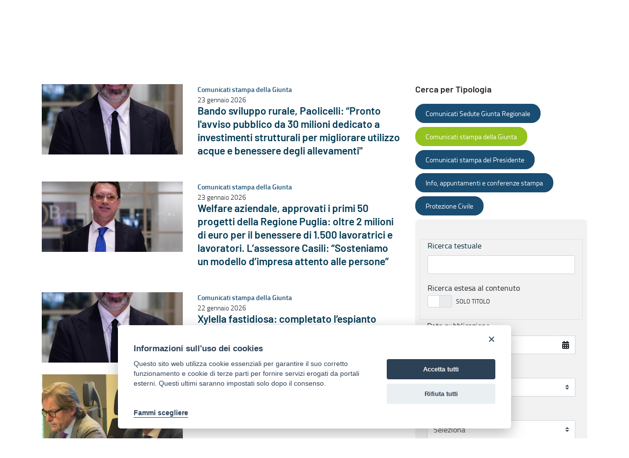

--- FILE ---
content_type: text/html;charset=UTF-8
request_url: https://www.regione.puglia.it/web/press-regione/elenco-notizie?p_r_p_categoryId=66141
body_size: 133749
content:


































	
		
			<!DOCTYPE html>


























































<html class="ltr" dir="ltr" lang="it-IT">

<head>

                <meta property="og:url" content="https://www.regione.puglia.it/web/press-regione/elenco-notizie?p_r_p_categoryId=66141" />
                <meta property="og:type" content="article" />
                <meta property="og:title" content="Elenco notizie - PRESS REGIONE" />
                <meta property="og:description" content="" />
                <meta property="og:image" content="https://www.regione.puglia.it/image/layout_set_logo?img_id=334241&amp;t=1769100616238" />

                <meta name="twitter:card" content="summary" />
                <meta name="twitter:site" content="https://www.regione.puglia.it/web/press-regione/elenco-notizie?p_r_p_categoryId=66141" />
                <meta name="twitter:title" content="Elenco notizie - PRESS REGIONE" />
                <meta name="twitter:description" content="" />
                <meta name="twitter:image" content="https://www.regione.puglia.it/image/layout_set_logo?img_id=334241&amp;t=1769100616238" />
                <meta property="fb:pages" content="74217848665" />
            
    <title>Elenco notizie - PRESS REGIONE - Regione Puglia</title>

    <meta content="initial-scale=1.0, width=device-width" name="viewport" />


































<meta content="text/html; charset=UTF-8" http-equiv="content-type" />












<script data-senna-track="temporary">var Liferay = window.Liferay || {};Liferay.Icons = Liferay.Icons || {};Liferay.Icons.basePath = '/o/icons';Liferay.Icons.spritemap = 'https://www.regione.puglia.it/o/child-portale-istituzionale-theme/images/clay/icons.svg';Liferay.Icons.systemSpritemap = 'https://www.regione.puglia.it/o/child-portale-istituzionale-theme/images/clay/icons.svg';</script>
<script data-senna-track="permanent" src="/combo?browserId=chrome&minifierType=js&languageId=it_IT&t=1769100321941&/o/frontend-js-jquery-web/jquery/jquery.min.js&/o/frontend-js-jquery-web/jquery/init.js&/o/frontend-js-jquery-web/jquery/ajax.js&/o/frontend-js-jquery-web/jquery/bootstrap.bundle.min.js&/o/frontend-js-jquery-web/jquery/collapsible_search.js&/o/frontend-js-jquery-web/jquery/fm.js&/o/frontend-js-jquery-web/jquery/form.js&/o/frontend-js-jquery-web/jquery/popper.min.js&/o/frontend-js-jquery-web/jquery/side_navigation.js" type="text/javascript"></script>
<link data-senna-track="permanent" href="/o/frontend-theme-font-awesome-web/css/main.css?&mac=UTeCeONYcyhwFY2ArFOj9Fgf2RU=&browserId=chrome&languageId=it_IT&minifierType=css&themeId=childportaleistituzionaletheme_WAR_childportaleistituzionaletheme" rel="stylesheet" type="text/css" />
<link data-senna-track="temporary" href="https://press.regione.puglia.it/elenco-notizie" rel="canonical" />
<link data-senna-track="temporary" href="https://press.regione.puglia.it/elenco-notizie" hreflang="it-IT" rel="alternate" />
<link data-senna-track="temporary" href="https://press.regione.puglia.it/elenco-notizie" hreflang="x-default" rel="alternate" />

<meta property="og:locale" content="it_IT">
<meta property="og:locale:alternate" content="it_IT">
<meta property="og:site_name" content="PRESS REGIONE">
<meta property="og:title" content="Elenco notizie - PRESS REGIONE - Regione Puglia">
<meta property="og:type" content="website">
<meta property="og:url" content="https://press.regione.puglia.it/elenco-notizie">


<link href="https://www.regione.puglia.it/o/child-portale-istituzionale-theme/images/favicon.ico" rel="icon" />



<link class="lfr-css-file" data-senna-track="temporary" href="https://www.regione.puglia.it/o/child-portale-istituzionale-theme/css/clay.css?browserId=chrome&amp;themeId=childportaleistituzionaletheme_WAR_childportaleistituzionaletheme&amp;minifierType=css&amp;languageId=it_IT&amp;t=1747683102000" id="liferayAUICSS" rel="stylesheet" type="text/css" />









	

	





	



	

		<link data-senna-track="temporary" href="/combo?browserId=chrome&amp;minifierType=&amp;themeId=childportaleistituzionaletheme_WAR_childportaleistituzionaletheme&amp;languageId=it_IT&amp;RicercaNews_INSTANCE_2NVo5vS7EVwH:%2Fcss%2Fmain.css&amp;com_liferay_portal_search_web_search_bar_portlet_SearchBarPortlet_INSTANCE_templateSearch:%2Fcss%2Fmain.css&amp;com_liferay_product_navigation_product_menu_web_portlet_ProductMenuPortlet:%2Fcss%2Fmain.css&amp;com_liferay_product_navigation_user_personal_bar_web_portlet_ProductNavigationUserPersonalBarPortlet:%2Fcss%2Fmain.css&amp;com_liferay_site_navigation_menu_web_portlet_SiteNavigationMenuPortlet:%2Fcss%2Fmain.css&amp;t=1747683102000" id="9884cd84" rel="stylesheet" type="text/css" />

	







<script data-senna-track="temporary" type="text/javascript">
	// <![CDATA[
		var Liferay = Liferay || {};

		Liferay.Browser = {
			acceptsGzip: function() {
				return true;
			},

			

			getMajorVersion: function() {
				return 131.0;
			},

			getRevision: function() {
				return '537.36';
			},
			getVersion: function() {
				return '131.0';
			},

			

			isAir: function() {
				return false;
			},
			isChrome: function() {
				return true;
			},
			isEdge: function() {
				return false;
			},
			isFirefox: function() {
				return false;
			},
			isGecko: function() {
				return true;
			},
			isIe: function() {
				return false;
			},
			isIphone: function() {
				return false;
			},
			isLinux: function() {
				return false;
			},
			isMac: function() {
				return true;
			},
			isMobile: function() {
				return false;
			},
			isMozilla: function() {
				return false;
			},
			isOpera: function() {
				return false;
			},
			isRtf: function() {
				return true;
			},
			isSafari: function() {
				return true;
			},
			isSun: function() {
				return false;
			},
			isWebKit: function() {
				return true;
			},
			isWindows: function() {
				return false;
			}
		};

		Liferay.Data = Liferay.Data || {};

		Liferay.Data.ICONS_INLINE_SVG = true;

		Liferay.Data.NAV_SELECTOR = '#navigation';

		Liferay.Data.NAV_SELECTOR_MOBILE = '#navigationCollapse';

		Liferay.Data.isCustomizationView = function() {
			return false;
		};

		Liferay.Data.notices = [
			
		];

		(function () {
			var available = {};

			var direction = {};

			

				available['en_US'] = 'inglese\x20\x28Stati\x20Uniti\x29';
				direction['en_US'] = 'ltr';

			

				available['it_IT'] = 'italiano\x20\x28Italia\x29';
				direction['it_IT'] = 'ltr';

			

				available['uk_UA'] = 'ucraino\x20\x28Ucraina\x29';
				direction['uk_UA'] = 'ltr';

			

			Liferay.Language = {
				available,
				direction,
				get: function(key) {
					return key;
				}
			};
		})();

		var featureFlags = {};

		Liferay.FeatureFlags = Object.keys(featureFlags).reduce(
			(acc, key) => ({
				...acc, [key]: Boolean(featureFlags[key])
			}), {}
		);

		Liferay.PortletKeys = {
			DOCUMENT_LIBRARY: 'com_liferay_document_library_web_portlet_DLPortlet',
			DYNAMIC_DATA_MAPPING: 'com_liferay_dynamic_data_mapping_web_portlet_DDMPortlet',
			ITEM_SELECTOR: 'com_liferay_item_selector_web_portlet_ItemSelectorPortlet'
		};

		Liferay.PropsValues = {
			JAVASCRIPT_SINGLE_PAGE_APPLICATION_TIMEOUT: 0,
			UPLOAD_SERVLET_REQUEST_IMPL_MAX_SIZE: 314572800
		};

		Liferay.ThemeDisplay = {

			

			
				getLayoutId: function() {
					return '3';
				},

				

				getLayoutRelativeControlPanelURL: function() {
					return '/group/press-regione/~/control_panel/manage';
				},

				getLayoutRelativeURL: function() {
					return '/web/press-regione/elenco-notizie';
				},
				getLayoutURL: function() {
					return 'https://www.regione.puglia.it/web/press-regione/elenco-notizie';
				},
				getParentLayoutId: function() {
					return '0';
				},
				isControlPanel: function() {
					return false;
				},
				isPrivateLayout: function() {
					return 'false';
				},
				isVirtualLayout: function() {
					return false;
				},
			

			getBCP47LanguageId: function() {
				return 'it-IT';
			},
			getCanonicalURL: function() {

				

				return 'https\x3a\x2f\x2fpress\x2eregione\x2epuglia\x2eit\x2felenco-notizie';
			},
			getCDNBaseURL: function() {
				return 'https://www.regione.puglia.it';
			},
			getCDNDynamicResourcesHost: function() {
				return '';
			},
			getCDNHost: function() {
				return '';
			},
			getCompanyGroupId: function() {
				return '33237';
			},
			getCompanyId: function() {
				return '33201';
			},
			getDefaultLanguageId: function() {
				return 'it_IT';
			},
			getDoAsUserIdEncoded: function() {
				return '';
			},
			getLanguageId: function() {
				return 'it_IT';
			},
			getParentGroupId: function() {
				return '65725';
			},
			getPathContext: function() {
				return '';
			},
			getPathImage: function() {
				return '/image';
			},
			getPathJavaScript: function() {
				return '/o/frontend-js-web';
			},
			getPathMain: function() {
				return '/c';
			},
			getPathThemeImages: function() {
				return 'https://www.regione.puglia.it/o/child-portale-istituzionale-theme/images';
			},
			getPathThemeRoot: function() {
				return '/o/child-portale-istituzionale-theme';
			},
			getPlid: function() {
				return '68286';
			},
			getPortalURL: function() {
				return 'https://www.regione.puglia.it';
			},
			getRealUserId: function() {
				return '33205';
			},
			getScopeGroupId: function() {
				return '65725';
			},
			getScopeGroupIdOrLiveGroupId: function() {
				return '65725';
			},
			getSessionId: function() {
				return '';
			},
			getSiteAdminURL: function() {
				return 'https://www.regione.puglia.it/group/press-regione/~/control_panel/manage?p_p_lifecycle=0&p_p_state=maximized&p_p_mode=view';
			},
			getSiteGroupId: function() {
				return '65725';
			},
			getURLControlPanel: function() {
				return '/group/control_panel?refererPlid=68286';
			},
			getURLHome: function() {
				return 'https\x3a\x2f\x2fwww\x2eregione\x2epuglia\x2eit\x2fweb\x2fguest';
			},
			getUserEmailAddress: function() {
				return '';
			},
			getUserId: function() {
				return '33205';
			},
			getUserName: function() {
				return '';
			},
			isAddSessionIdToURL: function() {
				return false;
			},
			isImpersonated: function() {
				return false;
			},
			isSignedIn: function() {
				return false;
			},

			isStagedPortlet: function() {
				
					
						return false;
					
				
			},

			isStateExclusive: function() {
				return false;
			},
			isStateMaximized: function() {
				return false;
			},
			isStatePopUp: function() {
				return false;
			}
		};

		var themeDisplay = Liferay.ThemeDisplay;

		Liferay.AUI = {

			

			getCombine: function() {
				return true;
			},
			getComboPath: function() {
				return '/combo/?browserId=chrome&minifierType=&languageId=it_IT&t=1727811947817&';
			},
			getDateFormat: function() {
				return '%d/%m/%Y';
			},
			getEditorCKEditorPath: function() {
				return '/o/frontend-editor-ckeditor-web';
			},
			getFilter: function() {
				var filter = 'raw';

				
					
						filter = 'min';
					
					

				return filter;
			},
			getFilterConfig: function() {
				var instance = this;

				var filterConfig = null;

				if (!instance.getCombine()) {
					filterConfig = {
						replaceStr: '.js' + instance.getStaticResourceURLParams(),
						searchExp: '\\.js$'
					};
				}

				return filterConfig;
			},
			getJavaScriptRootPath: function() {
				return '/o/frontend-js-web';
			},
			getPortletRootPath: function() {
				return '/html/portlet';
			},
			getStaticResourceURLParams: function() {
				return '?browserId=chrome&minifierType=&languageId=it_IT&t=1727811947817';
			}
		};

		Liferay.authToken = 'OF1PA2S8';

		

		Liferay.currentURL = '\x2fweb\x2fpress-regione\x2felenco-notizie\x3fp_r_p_categoryId\x3d66141';
		Liferay.currentURLEncoded = '\x252Fweb\x252Fpress-regione\x252Felenco-notizie\x253Fp_r_p_categoryId\x253D66141';
	// ]]>
</script>

<script data-senna-track="temporary" type="text/javascript">window.__CONFIG__= {basePath: '',combine: true, defaultURLParams: null, explainResolutions: false, exposeGlobal: false, logLevel: 'warn', namespace:'Liferay', reportMismatchedAnonymousModules: 'warn', resolvePath: '/o/js_resolve_modules', url: '/combo/?browserId=chrome&minifierType=&languageId=it_IT&t=1727811947817&', waitTimeout: 600000};</script><script data-senna-track="permanent" src="/o/frontend-js-loader-modules-extender/loader.js?&mac=8TOodH/f/0adFbM2161Kv7ZtPbo=&browserId=chrome&languageId=it_IT&minifierType=js" type="text/javascript"></script><script data-senna-track="permanent" src="/combo?browserId=chrome&minifierType=js&languageId=it_IT&t=1727811947817&/o/frontend-js-aui-web/aui/aui/aui.js&/o/frontend-js-aui-web/liferay/modules.js&/o/frontend-js-aui-web/liferay/aui_sandbox.js&/o/frontend-js-aui-web/aui/attribute-base/attribute-base.js&/o/frontend-js-aui-web/aui/attribute-complex/attribute-complex.js&/o/frontend-js-aui-web/aui/attribute-core/attribute-core.js&/o/frontend-js-aui-web/aui/attribute-observable/attribute-observable.js&/o/frontend-js-aui-web/aui/attribute-extras/attribute-extras.js&/o/frontend-js-aui-web/aui/event-custom-base/event-custom-base.js&/o/frontend-js-aui-web/aui/event-custom-complex/event-custom-complex.js&/o/frontend-js-aui-web/aui/oop/oop.js&/o/frontend-js-aui-web/aui/aui-base-lang/aui-base-lang.js&/o/frontend-js-aui-web/liferay/dependency.js&/o/frontend-js-aui-web/liferay/util.js&/o/frontend-js-web/liferay/dom_task_runner.js&/o/frontend-js-web/liferay/events.js&/o/frontend-js-web/liferay/lazy_load.js&/o/frontend-js-web/liferay/liferay.js&/o/frontend-js-web/liferay/global.bundle.js&/o/frontend-js-web/liferay/portlet.js&/o/frontend-js-web/liferay/workflow.js&/o/frontend-js-module-launcher/webpack_federation.js" type="text/javascript"></script>
<script data-senna-track="temporary" type="text/javascript">try {var MODULE_MAIN='product-navigation-simulation-device@6.0.20/index';var MODULE_PATH='/o/product-navigation-simulation-device';AUI().applyConfig({groups:{"navigation-simulation-device":{base:MODULE_PATH+"/js/",combine:Liferay.AUI.getCombine(),filter:Liferay.AUI.getFilterConfig(),modules:{"liferay-product-navigation-simulation-device":{path:"product_navigation_simulation_device.js",requires:["aui-dialog-iframe-deprecated","aui-event-input","aui-modal","liferay-portlet-base","liferay-product-navigation-control-menu","liferay-util-window","liferay-widget-size-animation-plugin"]}},root:MODULE_PATH+"/js/"}}});
} catch(error) {console.error(error);}try {var MODULE_MAIN='@liferay/frontend-js-state-web@1.0.13/index';var MODULE_PATH='/o/frontend-js-state-web';AUI().applyConfig({groups:{state:{mainModule:MODULE_MAIN}}});
} catch(error) {console.error(error);}try {var MODULE_MAIN='@liferay/frontend-js-react-web@5.0.21/index';var MODULE_PATH='/o/frontend-js-react-web';AUI().applyConfig({groups:{react:{mainModule:MODULE_MAIN}}});
} catch(error) {console.error(error);}try {var MODULE_MAIN='frontend-js-components-web@2.0.33/index';var MODULE_PATH='/o/frontend-js-components-web';AUI().applyConfig({groups:{components:{mainModule:MODULE_MAIN}}});
} catch(error) {console.error(error);}try {var MODULE_MAIN='journal-web@5.0.80/index';var MODULE_PATH='/o/journal-web';AUI().applyConfig({groups:{journal:{base:MODULE_PATH+"/js/",combine:Liferay.AUI.getCombine(),filter:Liferay.AUI.getFilterConfig(),modules:{"liferay-journal-navigation":{path:"navigation.js",requires:["aui-component","liferay-portlet-base","liferay-search-container"]},"liferay-portlet-journal":{path:"main.js",requires:["aui-base","aui-dialog-iframe-deprecated","liferay-portlet-base","liferay-util-window"]}},root:MODULE_PATH+"/js/"}}});
} catch(error) {console.error(error);}try {var MODULE_MAIN='invitation-invite-members-web@5.0.17/index';var MODULE_PATH='/o/invitation-invite-members-web';AUI().applyConfig({groups:{"invite-members":{base:MODULE_PATH+"/invite_members/js/",combine:Liferay.AUI.getCombine(),filter:Liferay.AUI.getFilterConfig(),modules:{"liferay-portlet-invite-members":{path:"main.js",requires:["aui-base","autocomplete-base","datasource-io","datatype-number","liferay-portlet-base","liferay-util-window","node-core"]}},root:MODULE_PATH+"/invite_members/js/"}}});
} catch(error) {console.error(error);}try {var MODULE_MAIN='layout-taglib@9.0.0/index';var MODULE_PATH='/o/layout-taglib';AUI().applyConfig({groups:{"layout-taglib":{base:MODULE_PATH+"/",combine:Liferay.AUI.getCombine(),filter:Liferay.AUI.getFilterConfig(),modules:{"liferay-layouts-tree":{path:"layouts_tree/js/layouts_tree.js",requires:["aui-tree-view"]},"liferay-layouts-tree-check-content-display-page":{path:"layouts_tree/js/layouts_tree_check_content_display_page.js",requires:["aui-component","plugin"]},"liferay-layouts-tree-node-radio":{path:"layouts_tree/js/layouts_tree_node_radio.js",requires:["aui-tree-node"]},"liferay-layouts-tree-node-task":{path:"layouts_tree/js/layouts_tree_node_task.js",requires:["aui-tree-node"]},"liferay-layouts-tree-radio":{path:"layouts_tree/js/layouts_tree_radio.js",requires:["aui-tree-node","liferay-layouts-tree-node-radio"]},"liferay-layouts-tree-selectable":{path:"layouts_tree/js/layouts_tree_selectable.js",requires:["liferay-layouts-tree-node-task"]},"liferay-layouts-tree-state":{path:"layouts_tree/js/layouts_tree_state.js",requires:["aui-base"]}},root:MODULE_PATH+"/"}}});
} catch(error) {console.error(error);}try {var MODULE_MAIN='portal-search-web@6.0.52/index';var MODULE_PATH='/o/portal-search-web';AUI().applyConfig({groups:{search:{base:MODULE_PATH+"/js/",combine:Liferay.AUI.getCombine(),filter:Liferay.AUI.getFilterConfig(),modules:{"liferay-search-bar":{path:"search_bar.js",requires:[]},"liferay-search-custom-filter":{path:"custom_filter.js",requires:[]},"liferay-search-facet-util":{path:"facet_util.js",requires:[]},"liferay-search-modified-facet":{path:"modified_facet.js",requires:["aui-form-validator","liferay-search-facet-util"]},"liferay-search-modified-facet-configuration":{path:"modified_facet_configuration.js",requires:["aui-node"]},"liferay-search-sort-configuration":{path:"sort_configuration.js",requires:["aui-node"]},"liferay-search-sort-util":{path:"sort_util.js",requires:[]}},root:MODULE_PATH+"/js/"}}});
} catch(error) {console.error(error);}try {var MODULE_MAIN='@liferay/document-library-web@6.0.89/document_library/js/index';var MODULE_PATH='/o/document-library-web';AUI().applyConfig({groups:{dl:{base:MODULE_PATH+"/document_library/js/legacy/",combine:Liferay.AUI.getCombine(),filter:Liferay.AUI.getFilterConfig(),modules:{"document-library-upload":{path:"upload.js",requires:["aui-component","aui-data-set-deprecated","aui-overlay-manager-deprecated","aui-overlay-mask-deprecated","aui-parse-content","aui-progressbar","aui-template-deprecated","aui-tooltip","liferay-history-manager","liferay-search-container","querystring-parse-simple","uploader"]},"liferay-document-library":{path:"main.js",requires:["document-library-upload","liferay-portlet-base"]}},root:MODULE_PATH+"/document_library/js/legacy/"}}});
} catch(error) {console.error(error);}try {var MODULE_MAIN='staging-processes-web@5.0.24/index';var MODULE_PATH='/o/staging-processes-web';AUI().applyConfig({groups:{stagingprocessesweb:{base:MODULE_PATH+"/",combine:Liferay.AUI.getCombine(),filter:Liferay.AUI.getFilterConfig(),modules:{"liferay-staging-processes-export-import":{path:"js/main.js",requires:["aui-datatype","aui-dialog-iframe-deprecated","aui-modal","aui-parse-content","aui-toggler","aui-tree-view","liferay-portlet-base","liferay-util-window"]}},root:MODULE_PATH+"/"}}});
} catch(error) {console.error(error);}try {var MODULE_MAIN='frontend-editor-alloyeditor-web@5.0.25/index';var MODULE_PATH='/o/frontend-editor-alloyeditor-web';AUI().applyConfig({groups:{alloyeditor:{base:MODULE_PATH+"/js/",combine:Liferay.AUI.getCombine(),filter:Liferay.AUI.getFilterConfig(),modules:{"liferay-alloy-editor":{path:"alloyeditor.js",requires:["aui-component","liferay-portlet-base","timers"]},"liferay-alloy-editor-source":{path:"alloyeditor_source.js",requires:["aui-debounce","liferay-fullscreen-source-editor","liferay-source-editor","plugin"]}},root:MODULE_PATH+"/js/"}}});
} catch(error) {console.error(error);}try {var MODULE_MAIN='product-navigation-taglib@6.0.24/index';var MODULE_PATH='/o/product-navigation-taglib';AUI().applyConfig({groups:{controlmenu:{base:MODULE_PATH+"/",combine:Liferay.AUI.getCombine(),filter:Liferay.AUI.getFilterConfig(),modules:{"liferay-product-navigation-control-menu":{path:"control_menu/js/product_navigation_control_menu.js",requires:["aui-node","event-touch"]}},root:MODULE_PATH+"/"}}});
} catch(error) {console.error(error);}try {var MODULE_MAIN='exportimport-web@5.0.34/index';var MODULE_PATH='/o/exportimport-web';AUI().applyConfig({groups:{exportimportweb:{base:MODULE_PATH+"/",combine:Liferay.AUI.getCombine(),filter:Liferay.AUI.getFilterConfig(),modules:{"liferay-export-import-export-import":{path:"js/main.js",requires:["aui-datatype","aui-dialog-iframe-deprecated","aui-modal","aui-parse-content","aui-toggler","aui-tree-view","liferay-portlet-base","liferay-util-window"]}},root:MODULE_PATH+"/"}}});
} catch(error) {console.error(error);}try {var MODULE_MAIN='item-selector-taglib@5.2.8/index.es';var MODULE_PATH='/o/item-selector-taglib';AUI().applyConfig({groups:{"item-selector-taglib":{base:MODULE_PATH+"/",combine:Liferay.AUI.getCombine(),filter:Liferay.AUI.getFilterConfig(),modules:{"liferay-image-selector":{path:"image_selector/js/image_selector.js",requires:["aui-base","liferay-item-selector-dialog","liferay-portlet-base","uploader"]}},root:MODULE_PATH+"/"}}});
} catch(error) {console.error(error);}try {var MODULE_MAIN='@liferay/frontend-taglib@7.0.11/index';var MODULE_PATH='/o/frontend-taglib';AUI().applyConfig({groups:{"frontend-taglib":{base:MODULE_PATH+"/",combine:Liferay.AUI.getCombine(),filter:Liferay.AUI.getFilterConfig(),modules:{"liferay-management-bar":{path:"management_bar/js/management_bar.js",requires:["aui-component","liferay-portlet-base"]},"liferay-sidebar-panel":{path:"sidebar_panel/js/sidebar_panel.js",requires:["aui-base","aui-debounce","aui-parse-content","liferay-portlet-base"]}},root:MODULE_PATH+"/"}}});
} catch(error) {console.error(error);}try {var MODULE_MAIN='calendar-web@5.0.40/index';var MODULE_PATH='/o/calendar-web';AUI().applyConfig({groups:{calendar:{base:MODULE_PATH+"/js/",combine:Liferay.AUI.getCombine(),filter:Liferay.AUI.getFilterConfig(),modules:{"liferay-calendar-a11y":{path:"calendar_a11y.js",requires:["calendar"]},"liferay-calendar-container":{path:"calendar_container.js",requires:["aui-alert","aui-base","aui-component","liferay-portlet-base"]},"liferay-calendar-date-picker-sanitizer":{path:"date_picker_sanitizer.js",requires:["aui-base"]},"liferay-calendar-interval-selector":{path:"interval_selector.js",requires:["aui-base","liferay-portlet-base"]},"liferay-calendar-interval-selector-scheduler-event-link":{path:"interval_selector_scheduler_event_link.js",requires:["aui-base","liferay-portlet-base"]},"liferay-calendar-list":{path:"calendar_list.js",requires:["aui-template-deprecated","liferay-scheduler"]},"liferay-calendar-message-util":{path:"message_util.js",requires:["liferay-util-window"]},"liferay-calendar-recurrence-converter":{path:"recurrence_converter.js",requires:[]},"liferay-calendar-recurrence-dialog":{path:"recurrence.js",requires:["aui-base","liferay-calendar-recurrence-util"]},"liferay-calendar-recurrence-util":{path:"recurrence_util.js",requires:["aui-base","liferay-util-window"]},"liferay-calendar-reminders":{path:"calendar_reminders.js",requires:["aui-base"]},"liferay-calendar-remote-services":{path:"remote_services.js",requires:["aui-base","aui-component","liferay-calendar-util","liferay-portlet-base"]},"liferay-calendar-session-listener":{path:"session_listener.js",requires:["aui-base","liferay-scheduler"]},"liferay-calendar-simple-color-picker":{path:"simple_color_picker.js",requires:["aui-base","aui-template-deprecated"]},"liferay-calendar-simple-menu":{path:"simple_menu.js",requires:["aui-base","aui-template-deprecated","event-outside","event-touch","widget-modality","widget-position","widget-position-align","widget-position-constrain","widget-stack","widget-stdmod"]},"liferay-calendar-util":{path:"calendar_util.js",requires:["aui-datatype","aui-io","aui-scheduler","aui-toolbar","autocomplete","autocomplete-highlighters"]},"liferay-scheduler":{path:"scheduler.js",requires:["async-queue","aui-datatype","aui-scheduler","dd-plugin","liferay-calendar-a11y","liferay-calendar-message-util","liferay-calendar-recurrence-converter","liferay-calendar-recurrence-util","liferay-calendar-util","liferay-scheduler-event-recorder","liferay-scheduler-models","promise","resize-plugin"]},"liferay-scheduler-event-recorder":{path:"scheduler_event_recorder.js",requires:["dd-plugin","liferay-calendar-util","resize-plugin"]},"liferay-scheduler-models":{path:"scheduler_models.js",requires:["aui-datatype","dd-plugin","liferay-calendar-util"]}},root:MODULE_PATH+"/js/"}}});
} catch(error) {console.error(error);}try {var MODULE_MAIN='contacts-web@5.0.27/index';var MODULE_PATH='/o/contacts-web';AUI().applyConfig({groups:{contactscenter:{base:MODULE_PATH+"/js/",combine:Liferay.AUI.getCombine(),filter:Liferay.AUI.getFilterConfig(),modules:{"liferay-contacts-center":{path:"main.js",requires:["aui-io-plugin-deprecated","aui-toolbar","autocomplete-base","datasource-io","json-parse","liferay-portlet-base","liferay-util-window"]}},root:MODULE_PATH+"/js/"}}});
} catch(error) {console.error(error);}try {var MODULE_MAIN='staging-taglib@7.0.19/index';var MODULE_PATH='/o/staging-taglib';AUI().applyConfig({groups:{stagingTaglib:{base:MODULE_PATH+"/",combine:Liferay.AUI.getCombine(),filter:Liferay.AUI.getFilterConfig(),modules:{"liferay-export-import-management-bar-button":{path:"export_import_entity_management_bar_button/js/main.js",requires:["aui-component","liferay-search-container","liferay-search-container-select"]}},root:MODULE_PATH+"/"}}});
} catch(error) {console.error(error);}try {var MODULE_MAIN='dynamic-data-mapping-web@5.0.49/index';var MODULE_PATH='/o/dynamic-data-mapping-web';!function(){var a=Liferay.AUI;AUI().applyConfig({groups:{ddm:{base:MODULE_PATH+"/js/",combine:Liferay.AUI.getCombine(),filter:a.getFilterConfig(),modules:{"liferay-ddm-form":{path:"ddm_form.js",requires:["aui-base","aui-datatable","aui-datatype","aui-image-viewer","aui-parse-content","aui-set","aui-sortable-list","json","liferay-form","liferay-layouts-tree","liferay-layouts-tree-radio","liferay-layouts-tree-selectable","liferay-map-base","liferay-translation-manager","liferay-util-window"]},"liferay-portlet-dynamic-data-mapping":{condition:{trigger:"liferay-document-library"},path:"main.js",requires:["arraysort","aui-form-builder-deprecated","aui-form-validator","aui-map","aui-text-unicode","json","liferay-menu","liferay-translation-manager","liferay-util-window","text"]},"liferay-portlet-dynamic-data-mapping-custom-fields":{condition:{trigger:"liferay-document-library"},path:"custom_fields.js",requires:["liferay-portlet-dynamic-data-mapping"]}},root:MODULE_PATH+"/js/"}}})}();
} catch(error) {console.error(error);}try {var MODULE_MAIN='portal-workflow-task-web@5.0.32/index';var MODULE_PATH='/o/portal-workflow-task-web';AUI().applyConfig({groups:{workflowtasks:{base:MODULE_PATH+"/js/",combine:Liferay.AUI.getCombine(),filter:Liferay.AUI.getFilterConfig(),modules:{"liferay-workflow-tasks":{path:"main.js",requires:["liferay-util-window"]}},root:MODULE_PATH+"/js/"}}});
} catch(error) {console.error(error);}try {var MODULE_MAIN='segments-simulation-web@3.0.13/index';var MODULE_PATH='/o/segments-simulation-web';AUI().applyConfig({groups:{segmentssimulation:{base:MODULE_PATH+"/js/",combine:Liferay.AUI.getCombine(),filter:Liferay.AUI.getFilterConfig(),modules:{"liferay-portlet-segments-simulation":{path:"main.js",requires:["aui-base","liferay-portlet-base"]}},root:MODULE_PATH+"/js/"}}});
} catch(error) {console.error(error);}try {var MODULE_MAIN='commerce-product-content-web@4.0.51/index';var MODULE_PATH='/o/commerce-product-content-web';AUI().applyConfig({groups:{productcontent:{base:MODULE_PATH+"/js/",combine:Liferay.AUI.getCombine(),modules:{"liferay-commerce-product-content":{path:"product_content.js",requires:["aui-base","aui-io-request","aui-parse-content","liferay-portlet-base","liferay-portlet-url"]}},root:MODULE_PATH+"/js/"}}});
} catch(error) {console.error(error);}try {var MODULE_MAIN='commerce-frontend-impl@4.0.23/index';var MODULE_PATH='/o/commerce-frontend-impl';AUI().applyConfig({groups:{commercefrontend:{base:MODULE_PATH+"/js/",combine:Liferay.AUI.getCombine(),modules:{"liferay-commerce-frontend-asset-categories-selector":{path:"liferay_commerce_frontend_asset_categories_selector.js",requires:["aui-tree","liferay-commerce-frontend-asset-tag-selector"]},"liferay-commerce-frontend-asset-tag-selector":{path:"liferay_commerce_frontend_asset_tag_selector.js",requires:["aui-io-plugin-deprecated","aui-live-search-deprecated","aui-template-deprecated","aui-textboxlist-deprecated","datasource-cache","liferay-service-datasource"]},"liferay-commerce-frontend-management-bar-state":{condition:{trigger:"liferay-management-bar"},path:"management_bar_state.js",requires:["liferay-management-bar"]}},root:MODULE_PATH+"/js/"}}});
} catch(error) {console.error(error);}</script>


<script data-senna-track="temporary" type="text/javascript">
	// <![CDATA[
		
			
				
		

		

		
	// ]]>
</script>





	
		

			

			
		
		



	
		

			

			
				<!-- Matomo -->
<script type="text/plain" data-cookiecategory="analytics">
  var _paq = window._paq = window._paq || [];
  /* tracker methods like "setCustomDimension" should be called before "trackPageView" */
  _paq.push(['trackPageView']);
  _paq.push(['enableLinkTracking']);
  (function() {
    var u="https://ingestion.webanalytics.italia.it/";
    _paq.push(['setTrackerUrl', u+'matomo.php']);
    _paq.push(['setSiteId', 'wR0mJj93xE']);
    var d=document, g=d.createElement('script'), s=d.getElementsByTagName('script')[0];
    g.async=true; g.src=u+'matomo.js'; s.parentNode.insertBefore(g,s);
  })();
</script>
<!-- End Matomo Code -->
			
		
	












	

	





	



	



















<link class="lfr-css-file" data-senna-track="temporary" href="https://www.regione.puglia.it/o/child-portale-istituzionale-theme/css/main.css?browserId=chrome&amp;themeId=childportaleistituzionaletheme_WAR_childportaleistituzionaletheme&amp;minifierType=css&amp;languageId=it_IT&amp;t=1747683102000" id="liferayThemeCSS" rel="stylesheet" type="text/css" />








	<style data-senna-track="temporary" type="text/css">

		

			

		

			

		

			

		

			

		

			

		

			

		

			

		

	</style>


<link href="/o/commerce-frontend-js/styles/main.css" rel="stylesheet"type="text/css" /><style data-senna-track="temporary" type="text/css">
</style>
<script type="text/javascript">
// <![CDATA[
Liferay.Loader.require('@liferay/frontend-js-state-web@1.0.13', function(_liferayFrontendJsStateWeb1013) {
try {
(function() {
var FrontendJsState = _liferayFrontendJsStateWeb1013;

})();
} catch (err) {
	console.error(err);
}
});
// ]]>
</script><script type="text/javascript">
// <![CDATA[
Liferay.on(
	'ddmFieldBlur', function(event) {
		if (window.Analytics) {
			Analytics.send(
				'fieldBlurred',
				'Form',
				{
					fieldName: event.fieldName,
					focusDuration: event.focusDuration,
					formId: event.formId,
					page: event.page
				}
			);
		}
	}
);

Liferay.on(
	'ddmFieldFocus', function(event) {
		if (window.Analytics) {
			Analytics.send(
				'fieldFocused',
				'Form',
				{
					fieldName: event.fieldName,
					formId: event.formId,
					page: event.page
				}
			);
		}
	}
);

Liferay.on(
	'ddmFormPageShow', function(event) {
		if (window.Analytics) {
			Analytics.send(
				'pageViewed',
				'Form',
				{
					formId: event.formId,
					page: event.page,
					title: event.title
				}
			);
		}
	}
);

Liferay.on(
	'ddmFormSubmit', function(event) {
		if (window.Analytics) {
			Analytics.send(
				'formSubmitted',
				'Form',
				{
					formId: event.formId
				}
			);
		}
	}
);

Liferay.on(
	'ddmFormView', function(event) {
		if (window.Analytics) {
			Analytics.send(
				'formViewed',
				'Form',
				{
					formId: event.formId,
					title: event.title
				}
			);
		}
	}
);
// ]]>
</script>



















<script data-senna-track="temporary" type="text/javascript">
	if (window.Analytics) {
		window._com_liferay_document_library_analytics_isViewFileEntry = false;
	}
</script>















    <script type="text/javascript">
        window.rsConf = {
            general: {
                usePost: true
            },
            cb: {
                ui: {
                    open: function() {
                        $('.owl-all').owlCarousel(option);
                        carouselMobile();
                    }
                }
            }
        };
    </script>
    <script src="//cdn1.readspeaker.com/script/10632/webReader/webReader.js?pids=wr" type="text/javascript"></script>
</head>

<body class="controls-visible chrome default yui3-skin-sam signed-out public-page site">
<a href="#top" accesskey="2" class="d-none">Top</a>
<a href="#content" title="Vai al contenuto" class="d-none">Vai al contenuto</a>
















































































<div class="container-fluid portale-istituzionale press-regione" id="wrapper">

<header id="header">
	<!-- sticky -->
	<div id="header-firstnav" class="header-firstnav header-slim header-font bg-sticky-nav" role="presentation">
		<div class="container">
			<div class="row align-items-center">
				<div class="col-9">
					<div class="breadcrumb-wrapper">
												
						






































	

	<div class="portlet-boundary portlet-boundary_com_liferay_site_navigation_breadcrumb_web_portlet_SiteNavigationBreadcrumbPortlet_  portlet-static portlet-static-end portlet-barebone portlet-breadcrumb " id="p_p_id_com_liferay_site_navigation_breadcrumb_web_portlet_SiteNavigationBreadcrumbPortlet_INSTANCE_top_header_breadcrumb_">
		<span id="p_com_liferay_site_navigation_breadcrumb_web_portlet_SiteNavigationBreadcrumbPortlet_INSTANCE_top_header_breadcrumb"></span>




	

	
		
			




































	
		
<section class="portlet" id="portlet_com_liferay_site_navigation_breadcrumb_web_portlet_SiteNavigationBreadcrumbPortlet_INSTANCE_top_header_breadcrumb">


	<div class="portlet-content">


		
			<div class=" portlet-content-container">
				


	<div class="portlet-body">



	
		
			
				
					















































	

				

				
					
						


	

		



























































<nav aria-label="Briciole di pane" id="_com_liferay_site_navigation_breadcrumb_web_portlet_SiteNavigationBreadcrumbPortlet_INSTANCE_top_header_breadcrumb_breadcrumbs-defaultScreen">
	

		

				<ul class="breadcrumb breadcrumb-horizontal">


				<li class="" >
						<a

							href="/web/guest"

						>

					Regione Puglia

						</a>
				</li>

				<li class="active" aria-current="page">

					PRESS REGIONE

				</li>
		</ul>

	
</nav>

	
	
					
				
			
		
	
	


	</div>

			</div>
		
	</div>
</section>
	

		
		







	</div>






						
						
					</div>	
				</div>
				<div class="col-3">
					<div class="language-accessibility float-right">
						<a href="#"><span class="zoom-less font-decrease">A</span></a>
						<a href="#"><span class="zoom-more font-increase">A</span></a>
					</div>
				</div>
			</div>
		</div>
	</div>
	<!-- header second nav -->
	<div class="header-secondnav it-nav-wrapper header-font sticky-top " role="presentation">
	<span class="main-logo-puglia">
		<a href="http://www.regione.puglia.it" title="regione puglia">
			<svg xmlns="http://www.w3.org/2000/svg" width="69.702" height="45.598" viewBox="0 0 69.702 45.598">
				<g id="logo_puglia" transform="translate(-1299.997 -113)">
					<path id="background" data-name="Union 3" d="M0,0V45.6H48.856v-.083a22.8,22.8,0,0,0,0-45.433V0Z" transform="translate(1369.699 158.598) rotate(180)" fill="#5a768a" />
					<g id="Group_5273" data-name="Group 5273" transform="translate(1323.23 118.805)">
						<g id="Group_5066" data-name="Group 5066" transform="translate(6.992 17.128)">
							<path id="Path_4903" data-name="Path 4903" d="M.047,0A.261.261,0,0,0,0,.031L0,.019C.013.009.032.01.047,0" fill="#fff" stroke="#fff" stroke-width="0.25" />
						</g>
						<g id="Group_5068" data-name="Group 5068" transform="translate(6.638 16.625)">
							<path id="Path_4905" data-name="Path 4905" d="M-38.053-15.477a.843.843,0,0,1,.448.382.576.576,0,0,0,.346.293,2.64,2.64,0,0,1-.291-.541c.256.1.457.229.469.53,0,.091.085.088.166.09v-.293c.186.061.232.225.314.357a1.3,1.3,0,0,1,.04-.48.424.424,0,0,1,.157.6c-.025.064-.032.1.035.14a1.763,1.763,0,0,1,.16.11l.061-.4a.431.431,0,0,1,.133.461.1.1,0,0,0,.027.115c.06.054.113.116.17.176.045-.014-.006-.107.076-.09s.038.07.044.1a.266.266,0,0,0,.316.245c.087-.008.123-.048.088-.134s-.076-.166-.1-.252a.283.283,0,0,0-.207-.205.651.651,0,0,1-.428-.392c.106-.025.193.041.29.023a.914.914,0,0,0-.175-.239c-.1-.117-.18-.261-.366-.135-.025.017-.052.009-.067-.028s.017-.052.046-.067c.046-.024.1-.022.14-.067-.029-.063-.061-.117-.147-.11a.921.921,0,0,1-.624-.253c-.037-.027-.085-.061-.066-.117s.085-.054.135-.046a2.36,2.36,0,0,1,.5.138c-.013-.044-.021-.076-.031-.107-.049-.145-.13-.184-.267-.127a.554.554,0,0,1-.592-.106.575.575,0,0,1,.534-.094c-.11-.12-.178-.321-.4-.191-.03.018-.051.016-.068-.018s0-.063.037-.073a.122.122,0,0,0,.076-.044c-.179-.214-.537-.3-.5-.685a.821.821,0,0,1,.425.293c.028-.056.021-.135.1-.129s.1.06.116.115a.61.61,0,0,1,.054.193c0,.3.225.445.425.639a2.177,2.177,0,0,1-.032-.554.166.166,0,0,0-.1-.2c-.029-.014-.1-.022-.053-.089s.075-.01.1.01c.062.045.092.03.1-.043a2.741,2.741,0,0,0,.04-.437.251.251,0,0,1,.124-.23c.049-.031.085-.042.093.039a.443.443,0,0,1-.055.355l.022.03c.041-.014.081-.031.123-.041a.142.142,0,0,1,.168.05.136.136,0,0,1-.023.161c-.083.107-.18.194-.33.139-.057-.021-.082-.006-.089.049a1.187,1.187,0,0,0-.025.373.481.481,0,0,1,.411-.3,1.252,1.252,0,0,1-.28.617.176.176,0,0,0-.036.253.573.573,0,0,1,.1-.06c.04-.016.076-.106.126-.025s-.043.088-.077.105c-.121.061-.126.139-.057.241.037.054.051.124.116.161,0-.06,0-.127.082-.127a.4.4,0,0,1,.26.23c.015.132-.136.06-.176.135a.314.314,0,0,0,.245.179c0-.092,0-.182,0-.271,0-.043.005-.1.044-.112s.077.03.109.06a.369.369,0,0,1,.065.462c-.059.1,0,.11.062.153a2.063,2.063,0,0,1,.035-.31c.027-.092.047-.185.074-.292a.662.662,0,0,1,.139.662c-.1.2.015.314.1.476a2.451,2.451,0,0,0,.059-1.061c0-.035-.025-.046-.052-.059a2.408,2.408,0,0,1-.7-.6,1.031,1.031,0,0,1-.231-.533c-.021-.1,0-.186.138-.168a1.2,1.2,0,0,1-.05-.3,1.426,1.426,0,0,1,.37.243.141.141,0,0,1,.019-.017c-.008-.1-.015-.2-.026-.3a.086.086,0,0,0-.085-.09.592.592,0,0,1-.446-.582.937.937,0,0,1,.5.4c.006-.12.031-.235-.09-.306-.032-.019-.087-.032-.063-.094s.075-.009.107-.012a.253.253,0,0,0-.246-.28c-.248-.036-.381-.227-.515-.451l.571.183a.511.511,0,0,0-.164-.242A.383.383,0,0,1-36-18.815c.033-.042.058-.053.1-.012a.307.307,0,0,1,.129.259c-.006.071-.016.143-.024.214-.012.115.049.183.148.176.043,0,.071.019.057.073s-.046.12-.029.167c.064.184.1.375.162.576a1.732,1.732,0,0,0,.242-.315c-.267-.154-.29-.282-.139-.763a1.3,1.3,0,0,1,.173.245c.055-.061.106-.126.165-.181s.1-.076.119.036a1.88,1.88,0,0,1,.032.342.113.113,0,0,1,.019.017c.082,0,.2-.047.218.072.026.162-.13.2-.241.261a.593.593,0,0,1,.186.384c.107-.155.3-.268.212-.5-.016-.046-.1-.123,0-.153.083-.024.052.081.085.119a.069.069,0,0,0,.021.011.193.193,0,0,0,.026-.191.484.484,0,0,1,.35-.608c-.02.1-.037.191-.06.283s-.054.189-.086.3a1.674,1.674,0,0,1,.172-.075.224.224,0,0,1,.249.044.632.632,0,0,1-.011.911c-.044.043-.1.073-.115.142a2.38,2.38,0,0,0-.021.666c.185-.131.378-.238.253-.5a.12.12,0,0,1,0-.028c-.007-.038,0-.066.044-.073s.041.028.048.054l.051.189c.1-.356.021-.716.221-1.027l.156.3a1.47,1.47,0,0,1,.184-.521c.031-.058.063-.131.15-.1s.073.1.074.17a.478.478,0,0,1-.069.232c-.054.1-.115.2-.178.311a1.405,1.405,0,0,1,.145,0c.082.009.153.038.154.137s-.086.132-.169.135a.321.321,0,0,1-.249-.1l-.2.321a.326.326,0,0,0,.2-.077.469.469,0,0,1,.211-.088c.073-.012.165-.045.208.042s-.036.153-.1.2a.494.494,0,0,1-.506.042c-.061-.023-.08-.01-.124.035-.094.1-.062.146.043.19a.986.986,0,0,1,.086.051c.03.017.041.037.024.07s-.043.033-.071.016a.6.6,0,0,1-.1-.06c-.112-.1-.194-.068-.265.069.314.1.319.353.305.618,0,.093,0,.188,0,.317a1.423,1.423,0,0,0,.07-.306c.019-.056.019-.14.1-.133s.058-.028.053-.072a.648.648,0,0,1,.179-.535.743.743,0,0,1,.076.59l.033.026c.081-.049.051-.136.071-.206.009-.032,0-.069.053-.065s.043.04.041.073-.013.046.009.059c.111-.043.121-.1.065-.209a.521.521,0,0,1,.055-.587c.172.167.115.378.131.578a.337.337,0,0,0,.157-.257.562.562,0,0,1,.387-.479.6.6,0,0,1-.312.657.957.957,0,0,0,.134.014c.037,0,.1-.028.1.04,0,.084-.07.054-.106.049a.413.413,0,0,0-.434.211,1.225,1.225,0,0,1,.767-.009.646.646,0,0,1-.741.159c-.187-.073-.277.01-.4.127h.241c.031,0,.056.006.056.046s-.023.045-.055.047a2.827,2.827,0,0,1-.316.012c-.088-.006-.134.032-.192.117a1.146,1.146,0,0,1,.509-.014c.044.009.087.027.1.074a.072.072,0,0,1-.05.079.681.681,0,0,1-.6.034c-.148-.071-.173-.071-.26.073a.188.188,0,0,1,.043,0c.043.014.124-.04.124.048s-.078.041-.123.05c-.028.006-.058,0-.086,0-.068.008-.159-.023-.191.061s-.1.148-.138.233l.07.028c.038.016.112-.008.093.074s-.077.011-.116.019-.1-.062-.138.015a.68.68,0,0,0-.1.258,1.067,1.067,0,0,1,.578-.051c-.121.085-.079.192-.082.316.14-.109.263-.193.232-.379a.429.429,0,0,1,.043-.239.239.239,0,0,1,.276-.171,1,1,0,0,0-.056.4c.083-.07.223-.091.12-.245-.017-.026-.069-.075,0-.105s.068.031.086.067.022.043.031.065c.02.047.056.049.094.028s.067-.006.071-.068a.919.919,0,0,1,.328-.555c.058-.063.143-.025.158.06a.3.3,0,0,1-.018.156l.027.022a.544.544,0,0,1-.07.24.544.544,0,0,0,.07-.24c.042-.074.079-.164.187-.142.078.016.083.082.07.149l.031.024-.018.033c-.008.012-.014.027-.022.039.008-.012.014-.027.022-.039l.018-.033a.509.509,0,0,0,.073-.105.451.451,0,0,1,.333-.266c.039-.012.073-.023.107.008s.028.078.009.119a.518.518,0,0,1-.111.149,1.741,1.741,0,0,1-.352.248c-.025.016-.071.026-.056.069a.084.084,0,0,0,.078.056c.081,0,.162-.011.244-.015.038,0,.081-.005.1.038a.1.1,0,0,1-.029.1.3.3,0,0,1-.506-.069c-.014-.032-.009-.078-.071-.056-.1.035-.2.062-.315.1.03.021.05.029.059.044.025.041.142.021.085.109s-.108-.007-.138-.032a.367.367,0,0,0-.449,0,.213.213,0,0,0,.127.044,1.162,1.162,0,0,1,.4.119c.048.031.12.062.118.117s-.085.062-.136.078a.6.6,0,0,1-.169.028c-.062,0-.078.033-.082.1.215-.067.41.1.623.024.024-.009.065.014.094.03a.286.286,0,0,1,.159.21c.006.039-.023.052-.05.059a.237.237,0,0,1-.24-.063.688.688,0,0,0-.577-.168c-.016.054.079.081.015.13s-.09-.02-.112-.046c-.1-.116-.213-.088-.345-.076l.033.049c.039.061.133.12.062.2s-.159.016-.233-.03a.246.246,0,0,1-.033-.027c-.072-.066-.148-.189-.215-.185-.088.006-.17.112-.254.176-.006,0-.006.015-.011.029.065.017.13.033.194.052.045.013.123-.008.119.067,0,.058-.056.1-.116.115a.546.546,0,0,1-.362-.049c-.043-.014-.077-.049-.128-.005a1.125,1.125,0,0,0-.427.741,17.129,17.129,0,0,0-.053,2.219,1.084,1.084,0,0,0,.367.942,3.828,3.828,0,0,0,.436.278c.167.093.336.184.5.288a1.53,1.53,0,0,1,.472.624c.02.038.035.092,0,.121s-.091,0-.127-.034a.316.316,0,0,1-.046-.055,1.817,1.817,0,0,0-.751-.673c-.054-.024-.089-.121-.15-.079s.016.1.02.159.028.09-.021.117-.082-.008-.114-.038l-.221-.206a.239.239,0,0,0-.028-.036.239.239,0,0,1,.028.036l-.029.048c.093.2.175.4.279.6a.61.61,0,0,1,.04.58c-.016.033-.017.1-.082.076s-.032-.071-.019-.108a.553.553,0,0,0,0-.283c-.036-.206-.21-.287-.345-.417l-.1.21a3.612,3.612,0,0,1-.378-.764c-.131.178-.332.259-.448.427a2.042,2.042,0,0,0-.2.592l-.125-.292a.921.921,0,0,0-.318.278.59.59,0,0,1-.173.171c-.038.023-.078.048-.118.011s-.017-.07,0-.106a1.268,1.268,0,0,1,.222-.351c.173-.2.343-.4.518-.6a.778.778,0,0,0-.75.479c-.029.066-.041.171-.143.149s-.057-.118-.07-.185c0-.007-.01-.013-.021-.025a.809.809,0,0,1-.392.193c-.035,0-.08.025-.1-.024s.019-.075.059-.095a.692.692,0,0,0,.307-.295.891.891,0,0,1,.605-.468.65.65,0,0,0,.492-.495,2.023,2.023,0,0,0,.064-.354,10.256,10.256,0,0,0-.03-2.174,1.844,1.844,0,0,0-.417-1.053.446.446,0,0,0-.645-.143.37.37,0,0,1-.053.022c-.1.027-.232.1-.289.027-.042-.057.076-.168.145-.241a.171.171,0,0,0,.016-.025c-.054-.031-.109-.075-.132.032a.106.106,0,0,1-.076.08.774.774,0,0,1-.424-.005.072.072,0,0,1-.043-.05c0-.037.026-.058.061-.07l.279-.091a.357.357,0,0,0-.37-.031.339.339,0,0,1-.478-.116c.322-.074.5-.359.819-.475a.943.943,0,0,0-.616-.062c-.032.008-.052.013-.069-.021s-.01-.053.023-.068a.766.766,0,0,0,.072-.045c-.107-.052-.151-.162-.276-.186a.458.458,0,0,1-.361-.527m.649-1.331c.091.053.16.1.165.21h0c0-.107-.074-.157-.165-.21m.17.215h0l.009.006-.009-.006m.932.393a.223.223,0,0,1,.16-.193h0a.223.223,0,0,0-.16.193m.622-.858,0,0,0,0m3.487,1.817h0l.008.008Zm.028.39a.2.2,0,0,1-.041.016.2.2,0,0,0,.041-.016m-.808.975a.053.053,0,0,0,.027.023.053.053,0,0,1-.027-.023.21.21,0,0,1-.072-.044.21.21,0,0,0,.072.044m.264-.424c-.068-.052-.143-.088-.145-.188a1,1,0,0,0-.329.385c.2.039.3-.14.474-.2m-2.045-.765c.032.074.062.149.1.231.049-.058.095-.113.142-.167s.085-.092.13-.081c.193.046.085-.1.133-.17a1.249,1.249,0,0,1-.456.1c-.071,0-.065.035-.045.082m.26.234-.012-.01.012.01m-.047.341c-.1.023-.1.023-.1.129a3.3,3.3,0,0,1-.032.465c.271-.15.222-.372.131-.594m.516-.5c.087-.2.057-.251-.175-.312.1.1.178.175.175.312m-.12.252a.361.361,0,0,1-.145-.245c-.106.1-.009.167.021.242a1.07,1.07,0,0,1,.053.277c.03-.068.06-.136.092-.2a.047.047,0,0,0-.021-.07m-.463-.714c.1-.015.212.013.278-.032s-.013-.161.012-.274a.635.635,0,0,1-.431.112c.069.068-.017.219.141.194m.3-.321a.887.887,0,0,1,.235.234c.031.038.065.066.089-.008a.219.219,0,0,0-.145-.309c-.1-.047-.122.035-.179.084m.609,1.551a.608.608,0,0,1-.164.044c-.253-.006-.356.164-.437.362a.679.679,0,0,0-.082.236,1.778,1.778,0,0,0,.343-.182c.084-.052.129-.107.071-.207-.015-.026-.047-.069.011-.1s.06.038.08.067a.34.34,0,0,1,.025.059c.1-.072.206-.133.153-.283m-1.135-.969a.5.5,0,0,0-.021-.466c-.05-.119-.053-.117.067-.111.041,0,.05-.038.07-.061a.659.659,0,0,1,.526-.222c.039,0,.091-.028.068.066-.015.063.089.041.138.1a.463.463,0,0,0-.073-.371.855.855,0,0,1-.127-.551c0-.025,0-.046.035-.053a.06.06,0,0,1,.072.031.837.837,0,0,0,.1.144c.021-.111.07-.218-.03-.323a.365.365,0,0,1-.06-.287.243.243,0,0,0-.175.155,1.161,1.161,0,0,1-.223.464.574.574,0,0,1-.433.109c-.052,0-.129-.055-.156.044l-.011.033h.035c.042,0,.1-.065.124.005s-.055.072-.1.09c-.118.052-.119.049-.12.179.193-.075.382-.194.606-.034a2.408,2.408,0,0,1-.493.3c-.033.01-.077.009-.068.07a1.919,1.919,0,0,0,.246.691m-.779-.569c.01-.015.014-.019.016-.023.024-.048-.031-.131.038-.148s.126.037.165.1.06.141,0,.183c-.088.061-.026.086.009.122a1.292,1.292,0,0,0,.4.286c-.069-.2-.141-.383-.188-.576-.017-.069-.111-.127-.18-.175-.1-.07-.212-.126-.348-.206.089.149,0,.306.092.442m.382-.274a1.191,1.191,0,0,1,.07-.51c.031-.067-.041-.087-.044-.16-.029.033-.034.04-.041.046-.25.214-.069.418.015.625m-.218-1.087a.225.225,0,0,1,0-.024.225.225,0,0,0,0,.024m.237-.389a3.185,3.185,0,0,1-.184.273l.02.022h0c.151-.014.1.139.17.2.037-.056.045-.137.118-.18l.121.284c.058-.132-.049-.241-.033-.371a.7.7,0,0,1,.14-.35c-.171-.088-.273-.022-.352.126m1.4.149c.01-.082.02-.165.031-.247s.025-.17.04-.267c-.07.01-.107.063-.156.092a.81.81,0,0,1-.234.107c-.189.042-.189.04-.286.241.041-.018.063-.026.083-.038a.809.809,0,0,1,.31-.11c.154-.019.1.176.212.222m.31,1.489c.01-.028.068-.068-.012-.1a.367.367,0,0,1-.224-.32c-.243.194-.088.437-.152.66a.193.193,0,0,0,.139-.11c.043-.087.091-.148.2-.08.053.033.045-.034.051-.051m-.215.284,0,0,0,0,.019-.016a.025.025,0,0,0-.012-.007.025.025,0,0,1,.012.007l-.019.016m.139.069a.734.734,0,0,1-.173.123c-.184.068-.15.209-.138.35.346-.154.346-.154.311-.472m-.1,6.182a.14.14,0,0,0-.039.028.14.14,0,0,1,.039-.028M-33.9-8.7a.019.019,0,0,1,0,.012.019.019,0,0,0,0-.012m-1.948-5.069c-.139-.268-.2-.292-.4-.2a.612.612,0,0,1-.12.027,1.954,1.954,0,0,1,.523.175m-.531-.176h0l-.068-.006.068.006m-.534-.353c-.043.018-.123.011-.091.094s.09.063.147.038a.711.711,0,0,1,.364-.064c.066.007.131.021.2.033l0-.025-.389-.282c-.031.122-.131.164-.231.207" transform="translate(38.056 18.853)" fill="#fff" stroke="#fff" stroke-width="0.25" />
						</g>
						<path id="Path_4872" data-name="Path 4872" d="M14.094-9.254l-.038-.059c-.042.186-.248.352-.632.506l.544.516-.8.189v.662c.567.189.907.409.907.659,0,.89-4.072,1.417-8,1.417-3.945,0-8.017-.529-8.018-1.417,0-.244.327-.46.873-.647v-.744l-.89-.211.534-.506A.857.857,0,0,1-1.915-9.3l-.028.049c-.255-.145-.4-.308-.4-.491,0-.945,4.271-1.528,8.417-1.528s8.42.582,8.439,1.528c0,.16-.146.345-.42.49M-1.8-6.782c0,.6,3.238,1.272,7.874,1.272,4.711,0,7.874-.653,7.874-1.272,0-.6-3.238-1.272-7.874-1.272S-1.8-7.379-1.8-6.782m.467-2.195.063-.06,1.182.163-.837.7v.7a28.28,28.28,0,0,1,7-.7,28.439,28.439,0,0,1,6.951.694v-.581l-.059.014-.781-.709,1.091-.182.038.035c.526-.208.639-.374.639-.471,0-.6-3.236-1.272-7.874-1.272s-7.874.673-7.874,1.272c0,.086.081.232.463.4Zm7.408-2.169c-4.963,0-8.29.728-8.289,1.4,0,.1.11.2.28.315.1-.855,4.112-1.37,8.009-1.37s7.94.521,7.994,1.4c.191-.113.3-.23.3-.345,0-.672-3.329-1.4-8.292-1.4Z" transform="translate(3.893 11.273)" fill="#fff" stroke="#fff" stroke-width="0.25" />
						<path id="Path_4873" data-name="Path 4873" d="M-111.054-21.184v-4.621h19.895V-2.831a1.492,1.492,0,0,1-.5.939,1.4,1.4,0,0,1-.874.437h-.022c-2.127-.02-6.307-.021-7.246-.021h-.121a.92.92,0,0,0-.653.3A1.764,1.764,0,0,0-101,.085v.1h-.082V.167h-.022c-.031,0-.043-.033-.061-.062h-.023c0-.957-.438-1.56-1.082-1.56-1.207,0-5.286,0-7.43.021A1.725,1.725,0,0,1-111.1-2.851V-21.184Zm19.708,5.721v-5.514H-96.78Zm-14.085-5.514h-5.416v5.495Zm7.2,16.437L-94.2-8.574v-5.6l-.021-.021-3.891-3.992h-5.973l-.021.021-3.891,3.992v5.6l4.055,4.034Zm5.725,2.9a1.154,1.154,0,0,0,.728-.4,1.313,1.313,0,0,0,.437-.811V-7.058l-5.455,5.4c1.483,0,3.164.008,4.29.017m-8.6.981a1.233,1.233,0,0,1,.635-.835h-1.261a1.217,1.217,0,0,1,.626.835m-9.74-2.185a1.515,1.515,0,0,0,1.165,1.207c1.12-.01,2.775-.016,4.27-.018l-5.435-5.376Zm-.062-18.337h19.583V-25.64h-19.583Z" transform="translate(111.097 33.298)" fill="#fff" stroke="#fff" stroke-width="0.25" />
						<path id="Path_4874" data-name="Path 4874" d="M-3.823-7.652a.835.835,0,0,1-.835-.834.835.835,0,0,1,.834-.835.835.835,0,0,1,.835.834h0a.834.834,0,0,1-.834.834Z" transform="translate(21.221 18.626)" fill="#fff" stroke="#fff" stroke-width="0.25" />
						<path id="Path_4875" data-name="Path 4875" d="M-3.673-7.652H-3.7a.834.834,0,0,1-.835-.834A.835.835,0,0,1-3.7-9.321a.835.835,0,0,1,.835.835.822.822,0,0,1-.809.834h0" transform="translate(18.14 18.626)" fill="#fff" stroke="#fff" stroke-width="0.25" />
						<path id="Path_4876" data-name="Path 4876" d="M-3.673-7.652H-3.7a.835.835,0,0,1-.835-.834A.835.835,0,0,1-3.7-9.321a.835.835,0,0,1,.835.835.822.822,0,0,1-.809.834h0" transform="translate(15.135 18.626)" fill="#fff" stroke="#fff" stroke-width="0.25" />
						<path id="Path_4877" data-name="Path 4877" d="M-3.673-7.652H-3.7a.835.835,0,0,1-.835-.834A.835.835,0,0,1-3.7-9.321a.835.835,0,0,1,.835.835.822.822,0,0,1-.809.834h0" transform="translate(12.025 18.626)" fill="#fff" stroke="#fff" stroke-width="0.25" />
						<path id="Path_4878" data-name="Path 4878" d="M-3.825-7.652a.834.834,0,0,1-.835-.834.835.835,0,0,1,.835-.835.835.835,0,0,1,.835.835.834.834,0,0,1-.834.834Z" transform="translate(9.008 18.626)" fill="#fff" stroke="#fff" stroke-width="0.25" />
						<path id="Path_4879" data-name="Path 4879" d="M-3.825-7.652a.834.834,0,0,1-.835-.834.835.835,0,0,1,.835-.835.835.835,0,0,1,.835.835.834.834,0,0,1-.834.834Z" transform="translate(6.164 18.626)" fill="#fff" stroke="#fff" stroke-width="0.25" />
						<path id="Path_4880" data-name="Path 4880" d="M14.363-4.585c0,.655-3.694,1-7.181,1S0-3.93,0-4.585s3.712-1,7.182-1,7.181.345,7.181,1m-14.217,0c0,.363,2.51.873,7.036.873,4.546,0,7.054-.51,7.054-.873s-2.509-.873-7.054-.873S.146-4.948.146-4.585" transform="translate(2.788 9.113)" fill="#fff" stroke="#fff" stroke-width="0.25" />
						<path id="Path_4887" data-name="Path 4887" d="M-.024-.063l0,0,.007-.01Z" transform="translate(8.559 26.959)" fill="#fff" stroke="#fff" stroke-width="0.25" />
					</g>
				</g>
			</svg>

		</a>
	</span>
	<nav class="navbar navbar-expand-lg navbar-light container" id="navigation" role="navigation">		
			<div class="col-auto nav-press d-flex align-items-center">
				<a href="https://regione.puglia.it" title="Regione Puglia">
					<img src="/o/child-portale-istituzionale-theme/images/svg/regione_puglia-pittogramma.svg" alt="Logo Regione Puglia">
				</a>
				<a class="navbar-brand" href="https://www.regione.puglia.it/web/press-regione" accesskey="1">
					<span class="tema">PRESS REGIONE</span>
					<span class="tema1">REGIONE PUGLIA</span>
				</a>
			</div>
			<div class="d-flex align-items-center justify-content-end">
				<div class = "search-icon"> 
					<img src="/o/child-portale-istituzionale-theme/images/svg/search_icon.svg" style = "height: 25px; margin-top: -10px;" alt="" />
				</div>			
				<button class="navbar-toggler" type="button" data-toggle="collapse" data-target="#navbarNavDropdown" aria-controls="navbarNavDropdown" aria-expanded="false" aria-label="Toggle navigation">
					<span class="navbar-toggler-icon"></span>
				</button>
			</div>






































	

	<div class="portlet-boundary portlet-boundary_com_liferay_portal_search_web_search_bar_portlet_SearchBarPortlet_  portlet-static portlet-static-end portlet-barebone portlet-search-bar " id="p_p_id_com_liferay_portal_search_web_search_bar_portlet_SearchBarPortlet_INSTANCE_templateSearch_">
		<span id="p_com_liferay_portal_search_web_search_bar_portlet_SearchBarPortlet_INSTANCE_templateSearch"></span>




	

	
		
			




































	
		
<section class="portlet" id="portlet_com_liferay_portal_search_web_search_bar_portlet_SearchBarPortlet_INSTANCE_templateSearch">


	<div class="portlet-content">


		
			<div class=" portlet-content-container">
				


	<div class="portlet-body">



	
		
			
				
					















































	

				

				
					
						


	

		


















	
	
		
			
			
				

























































<form action="https://www.regione.puglia.it/web/press-regione/ricerca" class="form  " data-fm-namespace="_com_liferay_portal_search_web_search_bar_portlet_SearchBarPortlet_INSTANCE_templateSearch_" id="_com_liferay_portal_search_web_search_bar_portlet_SearchBarPortlet_INSTANCE_templateSearch_fm" method="get" name="_com_liferay_portal_search_web_search_bar_portlet_SearchBarPortlet_INSTANCE_templateSearch_fm" >
	

	








































































	

		

		
			
				<input  class="field form-control"  id="_com_liferay_portal_search_web_search_bar_portlet_SearchBarPortlet_INSTANCE_templateSearch_formDate"    name="_com_liferay_portal_search_web_search_bar_portlet_SearchBarPortlet_INSTANCE_templateSearch_formDate"     type="hidden" value="1769338243087"   />
			
		

		
	









					

					

					





































						<div class="search-bar">
							








































































	

		

		
			
				<input  class="field search-bar-empty-search-input form-control"  id="_com_liferay_portal_search_web_search_bar_portlet_SearchBarPortlet_INSTANCE_templateSearch_emptySearchEnabled"    name="_com_liferay_portal_search_web_search_bar_portlet_SearchBarPortlet_INSTANCE_templateSearch_emptySearchEnabled"     type="hidden" value="false"   />
			
		

		
	










							<div class="input-group search-bar-simple">
								
									
									
										<div class="input-group-item search-bar-keywords-input-wrapper">
											<input aria-label="Ricerca" class="form-control input-group-inset input-group-inset-after search-bar-keywords-input" data-qa-id="searchInput" id="dkrk___q" name="q" placeholder="ricerca..." title="Ricerca" type="text" value="" />

											








































































	

		

		
			
				<input  class="field form-control"  id="_com_liferay_portal_search_web_search_bar_portlet_SearchBarPortlet_INSTANCE_templateSearch_scope"    name="_com_liferay_portal_search_web_search_bar_portlet_SearchBarPortlet_INSTANCE_templateSearch_scope"     type="hidden" value=""   />
			
		

		
	










											<div class="input-group-inset-item input-group-inset-item-after">
												<button class="btn btn-monospaced btn-unstyled" type="submit" aria-label="Invia" ><span class="inline-item"><svg class="lexicon-icon lexicon-icon-search" role="presentation" viewBox="0 0 512 512"><use xlink:href="https://www.regione.puglia.it/o/child-portale-istituzionale-theme/images/clay/icons.svg#search" /></svg></span></button>
											</div>
										</div>
									
								
							</div>
						</div>
					
				























































	

	
</form>



<script type="text/javascript">
// <![CDATA[
AUI().use('liferay-form', function(A) {(function() {var $ = AUI.$;var _ = AUI._;
	Liferay.Form.register(
		{
			id: '_com_liferay_portal_search_web_search_bar_portlet_SearchBarPortlet_INSTANCE_templateSearch_fm'

			
				, fieldRules: [

					

				]
			

			

			, validateOnBlur: true
		}
	);

	var onDestroyPortlet = function(event) {
		if (event.portletId === 'com_liferay_portal_search_web_search_bar_portlet_SearchBarPortlet_INSTANCE_templateSearch') {
			delete Liferay.Form._INSTANCES['_com_liferay_portal_search_web_search_bar_portlet_SearchBarPortlet_INSTANCE_templateSearch_fm'];
		}
	};

	Liferay.on('destroyPortlet', onDestroyPortlet);

	

	Liferay.fire(
		'_com_liferay_portal_search_web_search_bar_portlet_SearchBarPortlet_INSTANCE_templateSearch_formReady',
		{
			formName: '_com_liferay_portal_search_web_search_bar_portlet_SearchBarPortlet_INSTANCE_templateSearch_fm'
		}
	);
})();});
// ]]>
</script>

				<script type="text/javascript">
// <![CDATA[
AUI().use('liferay-search-bar', function(A) {(function() {var $ = AUI.$;var _ = AUI._;
					new Liferay.Search.SearchBar(A.one('#_com_liferay_portal_search_web_search_bar_portlet_SearchBarPortlet_INSTANCE_templateSearch_fm'));
				})();});
// ]]>
</script>
			
		
	


	
	
					
				
			
		
	
	


	</div>

			</div>
		
	</div>
</section>
	

		
		







	</div>












































	

	<div class="portlet-boundary portlet-boundary_com_liferay_site_navigation_menu_web_portlet_SiteNavigationMenuPortlet_  portlet-static portlet-static-end portlet-barebone portlet-navigation " id="p_p_id_com_liferay_site_navigation_menu_web_portlet_SiteNavigationMenuPortlet_">
		<span id="p_com_liferay_site_navigation_menu_web_portlet_SiteNavigationMenuPortlet"></span>




	

	
		
			




































	
		
<section class="portlet" id="portlet_com_liferay_site_navigation_menu_web_portlet_SiteNavigationMenuPortlet">


	<div class="portlet-content">


		
			<div class=" portlet-content-container">
				


	<div class="portlet-body">



	
		
			
				
					















































	

				

				
					
						


	

		




















	

		

		
			
				<a href="#menu" accesskey="4" class="d-none">Menu</a>

	<div class="row navbar-mobile2">
		<div class="col-12 unset">
			<ul class="navbar-nav ml-auto level-1">
					
					
					
					

					
					
					
						<li  class="nav-item" id="layout_68320" role="presentation">
							<div class="li-wrapper-level-1">
								<a class="nav-link" aria-labelledby="layout_68320"  href="https://www.regione.puglia.it/web/press-regione/prima-pagina"   role="menuitem" >
									<span>
										 Prima pagina
									</span>
									
								</a>
							</div>
						</li>
					
					
					
					

					
					
					
						<li aria-selected='true' class="nav-item selected active" id="layout_68298" role="presentation">
							<div class="li-wrapper-level-1">
								<a class="nav-link" aria-labelledby="layout_68298"  href="https://www.regione.puglia.it/web/press-regione/elenco-notizie"   role="menuitem" >
									<span>
										 Elenco notizie
									</span>
									
								</a>
							</div>
						</li>
					
					
					
					

					
					
					
						<li  class="nav-item" id="layout_68299" role="presentation">
							<div class="li-wrapper-level-1">
								<a class="nav-link" aria-labelledby="layout_68299"  href="https://www.regione.puglia.it/web/press-regione/web-tv"   role="menuitem" >
									<span>
										 WEB TV
									</span>
									
								</a>
							</div>
						</li>
					
					
					
					

					
					
					
						<li  class="nav-item" id="layout_68300" role="presentation">
							<div class="li-wrapper-level-1">
								<a class="nav-link" aria-labelledby="layout_68300"  href="https://www.regione.puglia.it/web/press-regione/contatti"   role="menuitem" >
									<span>
										 Contatti
									</span>
									
								</a>
							</div>
						</li>
			</ul>
    	</div>
	</div>
	
	
   <div class="d-none sidebar-mobile" style="z-index: 11;">
		<div id="mySidenav" class="sidenav">
			<div class="header-firstnav header-slim header-font bg-sticky-nav d-flex flex-column align-items-start justify-content-center">
				<a href="javascript:void(0)" class="closebtn" onclick="closeNav()">&times;</a>
			</div>
				<div class="col-auto">
				</div>
				<ul class="nav nav-nested root-level">
					<li class="nav-item">
						<a href="#">About</a>
					</li>
				<a href="#">Services</a>
				<a href="#">Clients</a>
				<a href="#">Contact</a>
				</ul>
		</div>
	</div>

			
			
		
	
	
	
	


	
	
					
				
			
		
	
	


	</div>

			</div>
		
	</div>
</section>
	

		
		







	</div>






	</nav>		




	</div>
</header>
    <section id="content">
        <p class="hide-accessible">Elenco notizie - PRESS REGIONE</p>

































	

		
















	
	
		<style type="text/css">
			.master-layout-fragment .portlet-header {
				display: none;
			}
		</style>

		

		<div class="columns-1" id="main-content" role="main">
	<div class="portlet-layout row">
		<div class="col-md-12 portlet-column portlet-column-only" id="column-1">
			<div class="portlet-dropzone portlet-column-content portlet-column-content-only" id="layout-column_column-1">





































	

	<div class="portlet-boundary portlet-boundary_RicercaNews_  portlet-static portlet-static-end portlet-decorate  " id="p_p_id_RicercaNews_INSTANCE_2NVo5vS7EVwH_">
		<span id="p_RicercaNews_INSTANCE_2NVo5vS7EVwH"></span>




	

	
		
			




































	
		
<section class="portlet" id="portlet_RicercaNews_INSTANCE_2NVo5vS7EVwH">


	<div class="portlet-content">

			<div class="autofit-float autofit-row portlet-header d-none">

				

			</div>

		
			<div class=" portlet-content-container">
				


	<div class="portlet-body">



	
		
			
				
					















































	

				

				
					
						


	

		

















<script type="text/javascript" src="/o/it.indra.ricerca.news.pressregione/js/moment.min.js"></script>
<script type="text/javascript" src="/o/it.indra.ricerca.news.pressregione/js/daterangepicker.min.js"></script>







<div class="container ricerca-news">
	
	<div class="row">
		<div class="col-md-8">
			<div id="_RicercaNews_INSTANCE_2NVo5vS7EVwH_userList">
				<br /><br />
			</div>
		</div>
		
		
		<div class="col-md-4">
			
			








































































	

		

		
			
				<input  class="field form-control"  id="_RicercaNews_INSTANCE_2NVo5vS7EVwH_preSearch"    name="_RicercaNews_INSTANCE_2NVo5vS7EVwH_preSearch"     type="hidden" value="66141"   />
			
		

		
	









			<div class=" box-ricerca">
				
				<div class="row">
	            	<div class="col-md-12">
				<span id="_RicercaNews_INSTANCE_2NVo5vS7EVwH_pre-search-widget" class="badge-param-link" dismissible="true" style="display:none;">
					<span class="label-item label-item-expand">Comunicati stampa della Giunta</span>
					<span class="label-item label-item-after">
						<a href="#" onclick="catSearch(-1);"title="Rimuovi">
							<svg class="lexicon-icon lexicon-icon-times-small" role="presentation" viewBox="0 0 512 512">
								<use xlink:href="/o/portale-istituzionale-theme/images/clay/icons.svg#times-small"></use>
							</svg>
						</a>
					</span>
				</span>
				</div>
				</div>
				
			
	        	<div class="row">
	            	<div class="col-md-12">
	              		<h3 class="titolo-tag">Cerca per Tipologia</h3> 
	            	</div>
	            </div>
	            <div class="row tagList">
	            <div class="col-md-12">
					
		    			
























































	
		<button
			class="btn btn-default btn-secondary"

			

			id="_RicercaNews_INSTANCE_2NVo5vS7EVwH_65972"

			
				name="_RicercaNews_INSTANCE_2NVo5vS7EVwH_catSearch"
			

			
				onClick="catSearch(65972);"
			

			type="button"

			
			
		>
	





	<span class="lfr-btn-label">Comunicati Sedute Giunta Regionale</span>





	
		</button>
	






 
					
		    			
























































	
		<button
			class="btn btn-default btn-secondary"

			

			id="_RicercaNews_INSTANCE_2NVo5vS7EVwH_66141"

			
				name="_RicercaNews_INSTANCE_2NVo5vS7EVwH_catSearch"
			

			
				onClick="catSearch(66141);"
			

			type="button"

			
			
		>
	





	<span class="lfr-btn-label">Comunicati stampa della Giunta</span>





	
		</button>
	






 
					
		    			
























































	
		<button
			class="btn btn-default btn-secondary"

			

			id="_RicercaNews_INSTANCE_2NVo5vS7EVwH_65971"

			
				name="_RicercaNews_INSTANCE_2NVo5vS7EVwH_catSearch"
			

			
				onClick="catSearch(65971);"
			

			type="button"

			
			
		>
	





	<span class="lfr-btn-label">Comunicati stampa del Presidente</span>





	
		</button>
	






 
					
		    			
























































	
		<button
			class="btn btn-default btn-secondary"

			

			id="_RicercaNews_INSTANCE_2NVo5vS7EVwH_65973"

			
				name="_RicercaNews_INSTANCE_2NVo5vS7EVwH_catSearch"
			

			
				onClick="catSearch(65973);"
			

			type="button"

			
			
		>
	





	<span class="lfr-btn-label">Info, appuntamenti e conferenze stampa</span>





	
		</button>
	






 
					
		    			
























































	
		<button
			class="btn btn-default btn-secondary"

			

			id="_RicercaNews_INSTANCE_2NVo5vS7EVwH_347087"

			
				name="_RicercaNews_INSTANCE_2NVo5vS7EVwH_catSearch"
			

			
				onClick="catSearch(347087);"
			

			type="button"

			
			
		>
	





	<span class="lfr-btn-label">Protezione Civile</span>





	
		</button>
	






 
					
	            </div>
	          </div>
        	
         
           

























































<form action="https://www.regione.puglia.it/web/press-regione/elenco-notizie?p_p_id=RicercaNews_INSTANCE_2NVo5vS7EVwH&amp;p_p_lifecycle=2&amp;p_p_state=normal&amp;p_p_mode=view&amp;p_p_resource_id=%2Fricerca%2Fnews%2Fnews-list&amp;p_p_cacheability=cacheLevelPage" class="form form-ricerca-portlet-custom " data-fm-namespace="_RicercaNews_INSTANCE_2NVo5vS7EVwH_" id="_RicercaNews_INSTANCE_2NVo5vS7EVwH_fm" method="post" name="_RicercaNews_INSTANCE_2NVo5vS7EVwH_fm" id="<portlet:namespace />fm" >
	

	








































































	

		

		
			
				<input  class="field form-control"  id="_RicercaNews_INSTANCE_2NVo5vS7EVwH_formDate"    name="_RicercaNews_INSTANCE_2NVo5vS7EVwH_formDate"     type="hidden" value="1769338243054"   />
			
		

		
	









				
           	<div class="row">
  				<div class="col-md-12">
    				<h3>  </h3>
  				</div>
			</div>
			
			<div class="row border">
			  	<div class="col-md-12">
			  		
































































	<div class="form-group input-text-wrapper">





	<label class=" control-label" for="_RicercaNews_INSTANCE_2NVo5vS7EVwH_searchContent">
		
				Ricerca testuale
			</label>
		





	

		

		
			
				<input  class="field form-control"  id="_RicercaNews_INSTANCE_2NVo5vS7EVwH_searchContent"    name="_RicercaNews_INSTANCE_2NVo5vS7EVwH_searchContent"     type="text" value=""   />
			
		

		
	





	



	</div>



			  		
































































	<div class="form-group input-checkbox-wrapper">









	

		

		
			<label class=" toggle-switch" for="_RicercaNews_INSTANCE_2NVo5vS7EVwH_toggler">
		
			<span class="toggle-switch-label">
			Ricerca estesa al contenuto
		</span>
		

		<span aria-hidden="true" class="toggle-switch-check-bar">
		

		<input  class="field toggle-switch-check"  id="_RicercaNews_INSTANCE_2NVo5vS7EVwH_toggler" name="_RicercaNews_INSTANCE_2NVo5vS7EVwH_toggler"  onClick=""  type="checkbox"   labelOn="form.search.all.content" labelOff="form.search.only.title"  />

		
			<span class="toggle-switch-bar">
				<span class="toggle-switch-handle" data-label-off="solo titolo" data-label-on="tutto il contenuto">
					

					

					

					
				</span>
			</span>
		</span>

		

		

		
	</label>
		
	
	






	</div>



			  	</div>
			</div>
			
			
				
				
            	<div class="row">
					<div class="col-md-12">
						<label class="control-label" for="_RicercaNews_INSTANCE_2NVo5vS7EVwH_datefilter"> Data pubblicazione </label>
						<div id="date-picker-dom">
                    		<div class="icon-wrapper">
                       			<div id="_RicercaNews_INSTANCE_2NVo5vS7EVwH_dataPickerEl" class="form-group input-text-wrapper">
									<div id="_RicercaNews_INSTANCE_2NVo5vS7EVwH_dataPickerDiv" class="input-group">
										<input class="field form-control" id="_RicercaNews_INSTANCE_2NVo5vS7EVwH_datefilter" name="_RicercaNews_INSTANCE_2NVo5vS7EVwH_datefilter" type="text" 
											placeholder = "Seleziona periodo" value="" readonly="true" >
										<div class="input-group-addon">
											<span class="fa fa-calendar-alt"></span>
										</div>
									</div>
								</div>
							</div>
						</div>
					</div>
				</div>
			
			<div id="_RicercaNews_INSTANCE_2NVo5vS7EVwH_vocabularies-selectors-wrapper">
				
					<div class="row">
						<div class="col-md-12">
							























































<div class="form-group input-select-wrapper">
	
		<label class=" control-label" for="_RicercaNews_INSTANCE_2NVo5vS7EVwH_Aree-Tematiche">
			Aree Tematiche

			

			

			
		</label>
	

	

	<select class="form-control"  id="_RicercaNews_INSTANCE_2NVo5vS7EVwH_Aree-Tematiche"  name="_RicercaNews_INSTANCE_2NVo5vS7EVwH_Aree Tematiche"     >
		

		

		<option class=""    value=""  >

Seleziona</option>
								
								
									



















































<option class=""    value="65975"  >

Agricoltura</option>
									
									
									
								
									



















































<option class=""    value="65976"  >

Ambiente</option>
									
									
									
								
									



















































<option class=""    value="66124"  >

Competitività, ricerca e Innovazione</option>
									
									
									
								
									



















































<option class=""    value="65978"  >

Istituzione e partecipazione</option>
									
									
									
								
									



















































<option class=""    value="65979"  >

Lavoro, Istruzione e Formazione</option>
									
									
									
								
									



















































<option class=""    value="66137"  >

Parità di genere</option>
									
									
									
								
									



















































<option class=""    value="65980"  >

Politiche Europee e Cooperazione Internazionale</option>
									
									
									
								
									



















































<option class=""    value="65981"  >

Politiche giovanili</option>
									
									
									
								
									



















































<option class=""    value="65982"  >

Salute, sport e buona vita</option>
									
									
									
								
									



















































<option class=""    value="65983"  >

Territorio, mobilità e infrastrutture</option>
									
									
									
								
									



















































<option class=""    value="65984"  >

Turismo e Cultura</option>
									
									
									
								
									



















































<option class=""    value="65985"  >

Welfare, Diritti e Cittadinanza</option>
	</select>

	

	
</div>
						</div>
					</div>
				
					<div class="row">
						<div class="col-md-12">
							























































<div class="form-group input-select-wrapper">
	
		<label class=" control-label" for="_RicercaNews_INSTANCE_2NVo5vS7EVwH_Argomenti">
			Argomenti

			

			

			
		</label>
	

	

	<select class="form-control"  id="_RicercaNews_INSTANCE_2NVo5vS7EVwH_Argomenti"  name="_RicercaNews_INSTANCE_2NVo5vS7EVwH_Argomenti"     >
		

		

		<option class=""    value=""  >

Seleziona</option>
								
								
									



















































<option class=""    value="3792632"  >

Agenda di genere</option>
									
									
									
								
									



















































<option class=""    value="281129"  >

Aiuti Covid</option>
									
									
									
								
									



















































<option class=""    value="1940526"  >

Albo cooperative sociali</option>
									
									
									
								
									



















































<option class=""    value="192564"  >

Ambiente</option>
									
									
									
								
									



















































<option class=""    value="9371410"  >

Antimafia sociale</option>
									
									
									
								
									



















































<option class=""    value="1034486"  >

Comunicazione Istituzionale</option>
									
									
									
								
									



















































<option class=""    value="707265"  >

Concorsi</option>
									
									
									
								
									



















































<option class=""    value="9353042"  >

Consigliera di parità</option>
									
									
									
								
									



















































<option class=""    value="556600"  >

Conti Pubblici Territoriali</option>
									
									
									
								
									



















































<option class=""    value="181787"  >

Coronavirus</option>
									
									
									
								
									



















































<option class=""    value="5312307"  >

CSR 2023-2027</option>
									
									
									
								
									



















































<option class=""    value="290308"  >

CUG</option>
									
									
									
								
									



















































<option class=""    value="1081520"  >

Delegazione romana</option>
									
									
									
								
									



















































<option class=""    value="7059894"  >

Demanio Armentizio</option>
									
									
									
								
									



















































<option class=""    value="8905043"  >

Demanio e Patrimonio Immobiliare</option>
									
									
									
								
									



















































<option class=""    value="1971982"  >

Demanio marittimo</option>
									
									
									
								
									



















































<option class=""    value="3461132"  >

Difesa del suolo</option>
									
									
									
								
									



















































<option class=""    value="486668"  >

Disabilità e non autosufficienza</option>
									
									
									
								
									



















































<option class=""    value="551016"  >

Elezioni regionali 2020</option>
									
									
									
								
									



















































<option class=""    value="2669907"  >

Emergenza Ucraina</option>
									
									
									
								
									



















































<option class=""    value="2123831"  >

Eni Cbc Med</option>
									
									
									
								
									



















































<option class=""    value="1037506"  >

Europuglia</option>
									
									
									
								
									



















































<option class=""    value="2730758"  >

Expo 2020</option>
									
									
									
								
									



















































<option class=""    value="65990"  >

Feamp</option>
									
									
									
								
									



















































<option class=""    value="9353045"  >

FEAMPA 21-27</option>
									
									
									
								
									



















































<option class=""    value="65993"  >

Fesr</option>
									
									
									
								
									



















































<option class=""    value="66023"  >

Fiera del levante 2019</option>
									
									
									
								
									



















































<option class=""    value="681815"  >

Fiera del Levante 2020</option>
									
									
									
								
									



















































<option class=""    value="3668465"  >

Fiera del Levante 2022</option>
									
									
									
								
									



















































<option class=""    value="5297903"  >

Fiera del Levante 2023</option>
									
									
									
								
									



















































<option class=""    value="8918713"  >

Fiera del Levante 2024</option>
									
									
									
								
									



















































<option class=""    value="9666420"  >

Fiera del Levante 2025</option>
									
									
									
								
									



















































<option class=""    value="1678601"  >

Filiere agroalimentari</option>
									
									
									
								
									



















































<option class=""    value="3417860"  >

Food4Health</option>
									
									
									
								
									



















































<option class=""    value="2488365"  >

Foreste caccia pesca e biodiversità</option>
									
									
									
								
									



















































<option class=""    value="9895127"  >

FSC 21-27</option>
									
									
									
								
									



















































<option class=""    value="5093935"  >

Galattica</option>
									
									
									
								
									



















































<option class=""    value="541572"  >

Health Marketplace</option>
									
									
									
								
									



















































<option class=""    value="8591796"  >

Horizon</option>
									
									
									
								
									



















































<option class=""    value="66021"  >

ILVA</option>
									
									
									
								
									



















































<option class=""    value="66018"  >

Inno</option>
									
									
									
								
									



















































<option class=""    value="3353590"  >

Innovazione in agricoltura</option>
									
									
									
								
									



















































<option class=""    value="1910139"  >

Internazionalizzazione</option>
									
									
									
								
									



















































<option class=""    value="8591799"  >

Interreg</option>
									
									
									
								
									



















































<option class=""    value="4804279"  >

Invecchiamento attivo</option>
									
									
									
								
									



















































<option class=""    value="9590134"  >

JTF Taranto</option>
									
									
									
								
									



















































<option class=""    value="8763001"  >

Legalità e Antimafia sociale</option>
									
									
									
								
									



















































<option class=""    value="4804278"  >

Lotta alla violenza di genere</option>
									
									
									
								
									



















































<option class=""    value="4804281"  >

Minori</option>
									
									
									
								
									



















































<option class=""    value="8399417"  >

Next MED 21-27</option>
									
									
									
								
									



















































<option class=""    value="65995"  >

Nidi</option>
									
									
									
								
									



















































<option class=""    value="1037619"  >

Nvvip</option>
									
									
									
								
									



















































<option class=""    value="1238399"  >

Open data</option>
									
									
									
								
									



















































<option class=""    value="2381384"  >

ORCA Puglia</option>
									
									
									
								
									



















































<option class=""    value="555925"  >

Osservatorio Agricoltura Biologica</option>
									
									
									
								
									



















































<option class=""    value="1772686"  >

Osservatorio regionale contratti pubblici</option>
									
									
									
								
									



















































<option class=""    value="758330"  >

Osservatorio Regionale dello Spettacolo</option>
									
									
									
								
									



















































<option class=""    value="1114613"  >

Pac</option>
									
									
									
								
									



















































<option class=""    value="1143344"  >

Pagamenti elettronici</option>
									
									
									
								
									



















































<option class=""    value="4804280"  >

Pari opportunità per tutti e lotta alle discriminazioni</option>
									
									
									
								
									



















































<option class=""    value="6969619"  >

Pianificazione sociale</option>
									
									
									
								
									



















































<option class=""    value="65992"  >

Piano strategico 20-30</option>
									
									
									
								
									



















































<option class=""    value="66016"  >

Piil</option>
									
									
									
								
									



















































<option class=""    value="66017"  >

Pin</option>
									
									
									
								
									



















































<option class=""    value="9895130"  >

POC 21-27</option>
									
									
									
								
									



















































<option class=""    value="8762895"  >

Politiche di Genere</option>
									
									
									
								
									



















































<option class=""    value="2143695"  >

Politiche energetiche</option>
									
									
									
								
									



















































<option class=""    value="8762898"  >

Politiche migratorie</option>
									
									
									
								
									



















































<option class=""    value="486671"  >

Politiche per le famiglie</option>
									
									
									
								
									



















































<option class=""    value="65994"  >

Por</option>
									
									
									
								
									



















































<option class=""    value="486669"  >

Povertà e inclusione</option>
									
									
									
								
									



















































<option class=""    value="5297161"  >

PR 2021-2027</option>
									
									
									
								
									



















































<option class=""    value="2541721"  >

Produzioni di qualità</option>
									
									
									
								
									



















































<option class=""    value="1194260"  >

Programmazione FESR FSE 2021-2027</option>
									
									
									
								
									



















































<option class=""    value="3178418"  >

Protezione Civile</option>
									
									
									
								
									



















































<option class=""    value="65991"  >

PSR 2014-2022</option>
									
									
									
								
									



















































<option class=""    value="66019"  >

Puglia digitale</option>
									
									
									
								
									



















































<option class=""    value="977119"  >

Puglia Partecipa</option>
									
									
									
								
									



















































<option class=""    value="5130163"  >

Puglia Sportiva</option>
									
									
									
								
									



















































<option class=""    value="1029943"  >

Rigenerazione olivicola</option>
									
									
									
								
									



















































<option class=""    value="66020"  >

Servizio civile</option>
									
									
									
								
									



















































<option class=""    value="9377609"  >

Servizio civile regionale</option>
									
									
									
								
									



















































<option class=""    value="66024"  >

Servizi sanitari digitali</option>
									
									
									
								
									



















































<option class=""    value="1105143"  >

Spazi di prossimità</option>
									
									
									
								
									



















































<option class=""    value="725239"  >

Strategia regionale sostenibilità</option>
									
									
									
								
									



















































<option class=""    value="6886565"  >

Tecnonidi</option>
									
									
									
								
									



















































<option class=""    value="486670"  >

Terzo settore</option>
									
									
									
								
									



















































<option class=""    value="3619044"  >

Transizione digitale</option>
									
									
									
								
									



















































<option class=""    value="2117298"  >

Trasformazione digitale</option>
									
									
									
								
									



















































<option class=""    value="812433"  >

Tributi</option>
									
									
									
								
									



















































<option class=""    value="896866"  >

Turismo</option>
									
									
									
								
									



















































<option class=""    value="523417"  >

Ufficio Statistico</option>
									
									
									
								
									



















































<option class=""    value="1036424"  >

Usi civici</option>
									
									
									
								
									



















































<option class=""    value="1021474"  >

Vaccino Anti-Covid</option>
									
									
									
								
									



















































<option class=""    value="486672"  >

Welfare e territorio</option>
									
									
									
								
									



















































<option class=""    value="66022"  >

Xylella</option>
	</select>

	

	
</div>
						</div>
					</div>
				
					<div class="row">
						<div class="col-md-12">
							























































<div class="form-group input-select-wrapper">
	
		<label class=" control-label" for="_RicercaNews_INSTANCE_2NVo5vS7EVwH_Persone">
			Persone

			

			

			
		</label>
	

	

	<select class="form-control"  id="_RicercaNews_INSTANCE_2NVo5vS7EVwH_Persone"  name="_RicercaNews_INSTANCE_2NVo5vS7EVwH_Persone"     >
		

		

		<option class=""    value=""  >

Seleziona</option>
								
								
									



















































<option class=""    value="900349"  >

Alessandro Delli Noci</option>
									
									
									
								
									



















































<option class=""    value="900350"  >

Anna Grazia Maraschio</option>
									
									
									
								
									



















































<option class=""    value="900353"  >

Anna Maurodinoia</option>
									
									
									
								
									



















































<option class=""    value="9908997"  >

Antonio Decaro</option>
									
									
									
								
									



















































<option class=""    value="65951"  >

Cosimo Borraccino</option>
									
									
									
								
									



















































<option class=""    value="9929092"  >

Cristian Casili</option>
									
									
									
								
									



















































<option class=""    value="8755309"  >

Debora Ciliento</option>
									
									
									
								
									



















































<option class=""    value="65949"  >

Domenico De Santis</option>
									
									
									
								
									



















































<option class=""    value="751034"  >

Donato Pentassuglia</option>
									
									
									
								
									



















































<option class=""    value="9929095"  >

Eugenio Di Sciascio</option>
									
									
									
								
									



















































<option class=""    value="9173567"  >

Fabiano Amati</option>
									
									
									
								
									



















































<option class=""    value="65945"  >

Fabio Di Fonte</option>
									
									
									
								
									



















































<option class=""    value="9929089"  >

Francesco Paolicelli</option>
									
									
									
								
									



















































<option class=""    value="2541666"  >

Gianfranco Lopane</option>
									
									
									
								
									



















































<option class=""    value="65959"  >

Giovanni Francesco Stea</option>
									
									
									
								
									



















































<option class=""    value="65953"  >

Giovanni Giannini</option>
									
									
									
								
									



















































<option class=""    value="65944"  >

Giovanni Procacci</option>
									
									
									
								
									



















































<option class=""    value="2670039"  >

Grazia Di Bari</option>
									
									
									
								
									



















































<option class=""    value="9929201"  >

Graziamaria Starace</option>
									
									
									
								
									



















































<option class=""    value="65952"  >

Loredana Capone</option>
									
									
									
								
									



















































<option class=""    value="9929098"  >

Marina Leuzzi</option>
									
									
									
								
									



















































<option class=""    value="65943"  >

Michele Emiliano</option>
									
									
									
								
									



















































<option class=""    value="65956"  >

Raffaele Piemontese</option>
									
									
									
								
									



















































<option class=""    value="65950"  >

Rocco De Franchi</option>
									
									
									
								
									



















































<option class=""    value="2541171"  >

Rocco Palese</option>
									
									
									
								
									



















































<option class=""    value="1066882"  >

Rosa Barone</option>
									
									
									
								
									



















































<option class=""    value="65954"  >

Sebastiano Leo</option>
									
									
									
								
									



















































<option class=""    value="8755315"  >

Serena Triggiani</option>
									
									
									
								
									



















































<option class=""    value="9929204"  >

Silvia Miglietta</option>
									
									
									
								
									



















































<option class=""    value="65946"  >

Titti De Simone</option>
									
									
									
								
									



















































<option class=""    value="8755312"  >

Viviana Matrangola</option>
	</select>

	

	
</div>
						</div>
					</div>
				
			</div>
              	<div class="row">
					<div class="col-md-12 form-last-btn">
						<button class="btn btn-secondary" name="_RicercaNews_INSTANCE_2NVo5vS7EVwH_resetFilter" id="_RicercaNews_INSTANCE_2NVo5vS7EVwH_resetFilter" onClick='resetFilter()' type="button">
							<span>Cancella filtri</span>
						</button>
						<button class="btn btn-secondary" name="_RicercaNews_INSTANCE_2NVo5vS7EVwH_saveButton" id="_RicercaNews_INSTANCE_2NVo5vS7EVwH_saveButton" onClick="_RicercaNews_INSTANCE_2NVo5vS7EVwH_search();" type="button">
							<span>Cerca</span>
						</button>
                	</div>
                </div>  
			























































	
		








































































	

		

		
			
				<input  class="field form-control"  id="_RicercaNews_INSTANCE_2NVo5vS7EVwH_checkboxNames"    name="_RicercaNews_INSTANCE_2NVo5vS7EVwH_checkboxNames"     type="hidden" value="toggler"   />
			
		

		
	









	

	
</form>




		</div>
		</div>
		
	</div>
</div>

 



			

	
	
					
				
			
		
	
	


	</div>

			</div>
		
	</div>
</section>
	

		
		







	</div>






</div>
		</div>
	</div>
</div>
	


<form action="#" aria-hidden="true" class="hide" id="hrefFm" method="post" name="hrefFm"><span></span><button hidden type="submit">Nascosta</button></form>

	
    </section>
<a href="#footer" accesskey="3" class="d-none">Footer</a>
<footer id="footer" class="container-fluid" role="presentation">
    <div class="container">
    	<div id="readspeaker_button1" class="rs_skip rsbtn rs_preserve">
    		<a rel="nofollow" class="rsbtn_play" accesskey="L" title="Ascolta questa pagina con ReadSpeaker webReader" href="//app-eu.readspeaker.com/cgi-bin/rsent?customerid=10632&amp;lang=it_it&amp;readclass=columns-1,rs-read-me&amp;url=">
    			<span class="rsbtn_left rsimg rspart"><span class="rsbtn_text"><span>Ascolta</span></span></span>
    			<span class="rsbtn_right rsimg rsplay rspart"></span>
    		</a>
    	</div>
    </div>
	<div class="pre-footer">
		<a href="/web/press-regione/valuta-questo-sito">Valuta questo sito</a>
	</div>
	<div class="main-footer">
		<div class="container">
			<div class="row">
				<div class="col-md-4">
						<picture data-fileentryid="293008"><source media="(max-width:125px)" srcset="/o/adaptive-media/image/293008/test-500/logoregionepuglia.png?t=1586968722274" /><img class="img-fluid" title="loghi footer" role="presentation" alt="" data-fileentryid="293008" src="/documents/68078/68269/logoregionepuglia.png/4f96b0e1-0031-88e9-5b8e-6a0609df1bfb?t=1586968722274" /></picture> 
				</div>
				<div class="col-md-8 area-logo-social">
				    <hr class="d-block d-md-none" />
					<div class="login"><a href="https://www.regione.puglia.it/web/press-regione/area-riservata/-/login/openid_connect_request?_com_liferay_login_web_portlet_LoginPortlet_OPEN_ID_CONNECT_PROVIDER_NAME=IAM Regione Puglia&amp;_com_liferay_login_web_portlet_LoginPortlet_redirect=https://www.regione.puglia.it/web/press-regione"><span><img src="https://www.regione.puglia.it/o/child-portale-istituzionale-theme/images/svg/login.svg" alt="" /></span>Area riservata</a></div>
					<ul class="social">
						<li>
							<a class="facebook" title="Link a facebook" href="https://www.facebook.com/quiregionepuglia/" target="_blank">
								<svg xmlns="http://www.w3.org/2000/svg" width="6.226" height="11.972" viewbox="0 0 6.226 11.972">
									<path id="facebook" d="M4.15,3.991V2.8c0-.536.123-.807.989-.807H6.225V0H4.413C2.192,0,1.459.979,1.459,2.659V3.991H0v2H1.459v5.986H4.15V5.986H5.979l.246-2Z" transform="translate(0)" fill="#01283a" />
								</svg>
							</a>
						</li>
						<li>
							<a class="twitter" title="Link a twitter" href="https://twitter.com/RegionePuglia" target="_blank">
								<svg xmlns="http://www.w3.org/2000/svg" width="12.771" height="10.375" viewbox="0 0 12.771 10.375">
									<path id="twitter" d="M4.018,10.375A7.4,7.4,0,0,0,11.47,2.924c0-.113,0-.226-.009-.34a5.442,5.442,0,0,0,1.311-1.358,5.357,5.357,0,0,1-1.5.415A2.641,2.641,0,0,0,12.422.189a5.132,5.132,0,0,1-1.66.632A2.694,2.694,0,0,0,8.838,0,2.615,2.615,0,0,0,6.225,2.622a2.442,2.442,0,0,0,.066.594A7.421,7.421,0,0,1,.9.481,2.487,2.487,0,0,0,.538,1.792a2.615,2.615,0,0,0,1.17,2.179,2.549,2.549,0,0,1-1.188-.33v.038a2.613,2.613,0,0,0,2.1,2.566,2.757,2.757,0,0,1-.689.094,2.789,2.789,0,0,1-.49-.047,2.588,2.588,0,0,0,2.434,1.82A5.231,5.231,0,0,1,.623,9.234,4.6,4.6,0,0,1,0,9.2a7.407,7.407,0,0,0,4.018,1.179" transform="translate(0)" fill="#01283a" />
								</svg>
							</a>
						</li>
						<li>
							<a class="youtube" title="Link a youtube" href="https://www.youtube.com/user/comunicazioneist" target="_blank">
								<svg xmlns="http://www.w3.org/2000/svg" width="13.459" height="9.375" viewbox="0 0 13.459 9.375">
									<path id="youtube" d="M11.25,0H2.386C.687,0,0,1.371,0,3.066V6.309C0,8,.761,9.375,2.46,9.375h8.725c1.7,0,2.274-1.371,2.274-3.066V3.066C13.45,1.371,12.949,0,11.25,0ZM5.374,6.67V2.881h0V2.853L9.041,4.762Z" transform="translate(0)" fill="#2e2e2e" />
								</svg>
							</a>
						</li>
					</ul>
					<hr />
				</div>
            </div>
            <div class="row">    
				<div class="col-md-4">
					<span class="size-7"><p><strong>Press Regione</strong><br />
<br />
Lungomare N. Sauro, 33 - 70121 Bari</p>

<p>Scrivici: <a class="link-mail" href="mailto:serviziostampa.gr@regione.puglia.it" target="_blank">email</a>&nbsp;</p></span>
				</div>
				<div class="col-md-8">
                    <div class="row">
                        <div class="col-md-6">
                            <span class="size-7">Eventi e Stampa</span>
                                <ul class="menu-list pt-2">
                                                <li>
                                                    <a href="https://www.regione.puglia.it/servizio-stampa-della-giunta">
                                                        Ufficio stampa della Giunta 
                                                    </a>
                                                </li>
                                                <li>
                                                    <a href="https://www.regione.puglia.it/web/press-regione">
                                                        Press Regione 
                                                    </a>
                                                </li>
                                                <li>
                                                    <a href="/logo-e-identita-visiva">
                                                        Logo e identità regionale 
                                                    </a>
                                                </li>
                                </ul>
                        </div>
                        <div class="col-md-6">
                            <span class="size-7">Accessibilità</span>
                                <ul class="menu-list pt-2">
                                                <li>
                                                    <a target="_blank" href="https://form.agid.gov.it/view/75bfc521-95dd-4fe3-917b-159bec2962f0">
                                                        Dichiarazione di accessibilità 
                                                    </a>
                                                </li>
                                                <li>
                                                    <a target="_blank" href="https://accessibilita.agid.gov.it/obiettivi-accessibilita/2019/regione-puglia/101702">
                                                        Obiettivi di accessibilità 
                                                    </a>
                                                </li>
                                </ul>
                        </div>
                    </div>
                    <div class="row">
				        <div class="col-md-6 redazione">
                            <span class="size-7">Redazione</span>
                            <ul class="menu-list pt-2">
                                            <li>
                                                <a href="https://www.regione.puglia.it/web/press-regione/responsabili-di-pubblicazione">
                                                    Responsabili di pubblicazione
                                                </a>
                                            </li>
                            </ul>
				        </div>
                        <div class="col-md-6 protezione">
                            <span class="size-7">Protezione civile</span>
                                <ul class="menu-list pt-2">
                                                <li>
                                                <a href="https://protezionecivile.regione.puglia.it/">
                                                    Vai al sito di Protezione Civile Puglia 
                                                </a>
                                            </li>
                                </ul>
                        </div>
                    </div> 
                </div>    
                <div class="col-md-auto d-flex justify-content-md-end justify-content-center iniziativa">
				Iniziativa finanziata con risorse del POR Puglia 2014/2020 - Asse XI
			    </div>
				<div class="col-sm-12 col-lg-12">
					<hr />
					<ul class="list-inline" role="group">
								<li class="list-inline-item">
									<a href="https://www.regione.puglia.it/note-legali" class="anchor-link">
										Note legali
									</a>
								</li>
								<li class="list-inline-item">
									<a href="https://www.regione.puglia.it/cookie-privacy" class="anchor-link">
										Cookie e privacy
									</a>
								</li>
								<li class="list-inline-item">
									<a href="https://trasparenza.regione.puglia.it" class="anchor-link">
										Amministrazione trasparente
									</a>
								</li>
								<li class="list-inline-item">
									<a href="https://www.regione.puglia.it/atti-di-notifica" class="anchor-link">
										Atti di notifica
									</a>
								</li>
								<li class="list-inline-item">
									<a href="https://www.regione.puglia.it/feed-rss" class="anchor-link">
										Feed RSS
									</a>
								</li>
								<li class="list-inline-item">
									<a href="https://www.regione.puglia.it/servizi-intranet" class="anchor-link">
										Servizi Intranet
									</a>
								</li>
					</ul>
					<hr class="d-xs-visible d-sm-none hr-mobile-footer-bottom" />
					    <a href="http://www.regione.puglia.it/" class="anchor-link"><span class="copyright">© Regione Puglia</span></a>
				</div>
			</div>
		</div>
	</div>
</footer></div>




























































































	

	





	



	









	

	





	



	









<script type="text/javascript">
// <![CDATA[

	
		

			

			
		
	

// ]]>
</script>











<script type="text/javascript">
	// <![CDATA[

		

		Liferay.currentURL = '\x2fweb\x2fpress-regione\x2felenco-notizie\x3fp_r_p_categoryId\x3d66141';
		Liferay.currentURLEncoded = '\x252Fweb\x252Fpress-regione\x252Felenco-notizie\x253Fp_r_p_categoryId\x253D66141';

	// ]]>
</script>



	

	

	<script type="text/javascript">
		// <![CDATA[
			
				

				

				       
			
		// ]]>
	</script>













	


<script type="text/javascript">
// <![CDATA[

$('#_RicercaNews_INSTANCE_2NVo5vS7EVwH_dataPickerDiv').daterangepicker({
		  
		autoUpdateInput: false,
	 	
	 		maxDate:moment(),
	 	
	 	parentEl: '#_RicercaNews_INSTANCE_2NVo5vS7EVwH_dataPickerEl',
	     
		ranges: {
			'\u004f\u0067\u0067\u0069': [moment(), moment()],
	    	'\u0049\u0065\u0072\u0069': [moment().subtract(1, 'days'), moment().subtract(1, 'days')],
	    	'\u0055\u006c\u0074\u0069\u006d\u0069\u0020\u0037\u0020\u0047\u0069\u006f\u0072\u006e\u0069': [moment().subtract(6, 'days'), moment()],
	    	'\u0055\u006c\u0074\u0069\u006d\u0069\u0020\u0033\u0030\u0020\u0047\u0069\u006f\u0072\u006e\u0069': [moment().subtract(29, 'days'), moment()],
	    	'\u004d\u0065\u0073\u0065\u0020\u0063\u006f\u0072\u0072\u0065\u006e\u0074\u0065': [moment().startOf('month'), moment().endOf('month')],
	    	'\u004d\u0065\u0073\u0065\u0020\u0070\u0072\u0065\u0063\u0065\u0064\u0065\u006e\u0074\u0065': [moment().subtract(1, 'month').startOf('month'), moment().subtract(1, 'month').endOf('month')]
	 	},
	 	
	  	locale: {
        	"format": "DD/MM/YYYY",
        	"separator": " - ",
       	 	"applyLabel": "\u0041\u0070\u0070\u006c\u0069\u0063\u0061",
        	"cancelLabel": "\u0041\u006e\u006e\u0075\u006c\u006c\u0061",
        	"fromLabel": "From",
        	"toLabel": "To",
        	"customRangeLabel": "\u0050\u0065\u0072\u0073\u006f\u006e\u0061\u006c\u0069\u007a\u007a\u0061",
        	"weekLabel": "W",
        	"daysOfWeek": [
            	"\u0044\u006f\u006d",
            	"\u004c\u0075\u006e",
            	"\u004d\u0061\u0072",
            	"\u004d\u0065\u0072",
            	"\u0047\u0069\u006f",
            	"\u0056\u0065\u006e",
            	"\u0053\u0061\u0062"
        	],
        	"monthNames": [
            	"\u0047\u0065\u006e\u006e\u0061\u0069\u006f",
            	"\u0046\u0065\u0062\u0062\u0072\u0061\u0069\u006f",
            	"\u004d\u0061\u0072\u007a\u006f",
            	"\u0041\u0070\u0072\u0069\u006c\u0065",
            	"\u004d\u0061\u0067\u0067\u0069\u006f",
            	"\u0047\u0069\u0075\u0067\u006e\u006f",
            	"\u004c\u0075\u0067\u006c\u0069\u006f",
            	"\u0041\u0067\u006f\u0073\u0074\u006f",
            	"\u0053\u0065\u0074\u0074\u0065\u006d\u0062\u0072\u0065",
            	"\u004f\u0074\u0074\u006f\u0062\u0072\u0065",
            	"\u004e\u006f\u0076\u0065\u006d\u0062\u0072\u0065",
            	"\u0044\u0069\u0063\u0065\u006d\u0062\u0072\u0065"
        	],
        	"firstDay": 1
    	}
	      
	});

	$('#_RicercaNews_INSTANCE_2NVo5vS7EVwH_dataPickerDiv').on('apply.daterangepicker', function(ev, picker) {
		 $('#_RicercaNews_INSTANCE_2NVo5vS7EVwH_datefilter').val(picker.startDate.format('DD/MM/YYYY') + ' - ' + picker.endDate.format('DD/MM/YYYY'));
	});

	$('#_RicercaNews_INSTANCE_2NVo5vS7EVwH_dataPickerDiv').on('cancel.daterangepicker', function(ev, picker) {
	     $('#_RicercaNews_INSTANCE_2NVo5vS7EVwH_datefilter').val('');
	});
	
	function resetFilter(){
		$("#_RicercaNews_INSTANCE_2NVo5vS7EVwH_datefilter").val("");
		$("#_RicercaNews_INSTANCE_2NVo5vS7EVwH_vocabularies-selectors-wrapper select").val("");
		$("#_RicercaNews_INSTANCE_2NVo5vS7EVwH_searchContent").val("");
		$("#_RicercaNews_INSTANCE_2NVo5vS7EVwH_toggler").prop('checked',false);
		$(".answerBtnsOn").removeClass("answerBtnsOn");
		_RicercaNews_INSTANCE_2NVo5vS7EVwH_search();
}

AUI().ready('aui-base', 'aui-io-plugin-deprecated',function(A) {
	
	var userListCon = A.one('#_RicercaNews_INSTANCE_2NVo5vS7EVwH_userList');
    var categoryId = '66141';
    var viewSearch = true;
	
	if(categoryId && categoryId != 'null' && viewSearch){
		catSearch(categoryId);
	}else{
    	if(userListCon) {
    		userListCon.plug(A.Plugin.IO,{autoLoad: false});
        	userListCon.io.set('uri', "https://www.regione.puglia.it/web/press-regione/elenco-notizie?p_p_id=RicercaNews_INSTANCE_2NVo5vS7EVwH&p_p_lifecycle=2&p_p_state=normal&p_p_mode=view&p_p_resource_id=%2Fricerca%2Fnews%2Fnews-list&p_p_cacheability=cacheLevelPage");
       	 	userListCon.io.start();
       	 	userListCon.plug(A.LoadingMask);
       	 	userListCon.loadingmask.show();
        
    	}  
	}
	
});

Liferay.provide(window,'_RicercaNews_INSTANCE_2NVo5vS7EVwH_search', function(){
	
	var A = AUI();
	var url = 'https://www.regione.puglia.it/web/press-regione/elenco-notizie?p_p_id=RicercaNews_INSTANCE_2NVo5vS7EVwH&p_p_lifecycle=2&p_p_state=normal&p_p_mode=view&p_p_resource_id=%2Fricerca%2Fnews%2Fnews-list&p_p_cacheability=cacheLevelPage';
	var ids = getTagsSelected();
	var idsSelect = getComboSelected();
	var searchDate= true;
	var dateF = '';
	if(searchDate){
		dateF = A.one("#_RicercaNews_INSTANCE_2NVo5vS7EVwH_datefilter").val();
	}
	var preSearch = A.one("#_RicercaNews_INSTANCE_2NVo5vS7EVwH_preSearch").val();
	if(preSearch)
		idsSelect.push(preSearch);
	
    A.io.request(url,{
        method : 'POST',
        data: {
        	"_RicercaNews_INSTANCE_2NVo5vS7EVwH_ids":ids,
        	"_RicercaNews_INSTANCE_2NVo5vS7EVwH_idsSelect":idsSelect,
        	"_RicercaNews_INSTANCE_2NVo5vS7EVwH_datefilterSel" : dateF,
        	"_RicercaNews_INSTANCE_2NVo5vS7EVwH_searchContent" : A.one("#_RicercaNews_INSTANCE_2NVo5vS7EVwH_searchContent").val(),
        	"_RicercaNews_INSTANCE_2NVo5vS7EVwH_toggler" : A.one('#_RicercaNews_INSTANCE_2NVo5vS7EVwH_toggler').get('checked')
			
		},
        on: {success: function() {
        	var response =this.get('responseData');
        		$('#_RicercaNews_INSTANCE_2NVo5vS7EVwH_userList').html(response);
        		A.one('#_RicercaNews_INSTANCE_2NVo5vS7EVwH_userList').scrollIntoView();
            
        	} 
        }
     });
},
['aui-base', 'aui-io-plugin-deprecated']
);

function catSearch(cat){
	if($('#_RicercaNews_INSTANCE_2NVo5vS7EVwH_'+cat).hasClass('answerBtnsOn')){
		$('#_RicercaNews_INSTANCE_2NVo5vS7EVwH_'+cat).removeClass("answerBtnsOn");
	}else{
		$('#_RicercaNews_INSTANCE_2NVo5vS7EVwH_'+cat).addClass("answerBtnsOn");
	}
	searchAsset(cat);
}

function searchAsset(cat){
	var ids = getTagsSelected();
	var idsSelect = getComboSelected();
	
	var A = AUI();
	var url = 'https://www.regione.puglia.it/web/press-regione/elenco-notizie?p_p_id=RicercaNews_INSTANCE_2NVo5vS7EVwH&p_p_lifecycle=2&p_p_state=normal&p_p_mode=view&p_p_resource_id=%2Fricerca%2Fnews%2Fnews-list&p_p_cacheability=cacheLevelPage';
	
	if(cat > 0){
		if(ids.length > 0 || idsSelect.length > 0){
			$("#_RicercaNews_INSTANCE_2NVo5vS7EVwH_preSearch").val("");
			$( "#_RicercaNews_INSTANCE_2NVo5vS7EVwH_pre-search-widget" ).remove();
		}else{
			$("#_RicercaNews_INSTANCE_2NVo5vS7EVwH_pre-search-widget").show();
		}
	}else{
		$( "#_RicercaNews_INSTANCE_2NVo5vS7EVwH_pre-search-widget" ).remove();
		$("#_RicercaNews_INSTANCE_2NVo5vS7EVwH_preSearch").val("");
	}
	var preSearch = A.one("#_RicercaNews_INSTANCE_2NVo5vS7EVwH_preSearch").val();
	if(preSearch)
		idsSelect.push(preSearch);
	var userListCon = A.one('#_RicercaNews_INSTANCE_2NVo5vS7EVwH_userList');
	var searchDate= true;
	var dateF = '';
	if(searchDate){
		dateF = A.one("#_RicercaNews_INSTANCE_2NVo5vS7EVwH_datefilter").val();
	}
	A.io.request(url,{
        method : 'POST',
        data: {
        	
        	"_RicercaNews_INSTANCE_2NVo5vS7EVwH_ids":ids,
        	"_RicercaNews_INSTANCE_2NVo5vS7EVwH_idsSelect":idsSelect,
        	"_RicercaNews_INSTANCE_2NVo5vS7EVwH_datefilterSel" : dateF,
        	"_RicercaNews_INSTANCE_2NVo5vS7EVwH_searchContent" : A.one("#_RicercaNews_INSTANCE_2NVo5vS7EVwH_searchContent").val(),
        	"_RicercaNews_INSTANCE_2NVo5vS7EVwH_toggler" : A.one('#_RicercaNews_INSTANCE_2NVo5vS7EVwH_toggler').get('checked')
		},
          //form: { id: '_RicercaNews_INSTANCE_2NVo5vS7EVwH_fm' },
        on: {
        	start: function(){
        		userListCon.plug(A.LoadingMask);
        	 	userListCon.loadingmask.show();
			},
        	success: function() {
        	var response =this.get('responseData');
        		$('#_RicercaNews_INSTANCE_2NVo5vS7EVwH_userList').html(response);
        		userListCon.scrollIntoView();
        		//$(".categorySelected").remove();
        		//$(".answerBtnsOn").each(function( index ) {
        			//$('#_RicercaNews_INSTANCE_2NVo5vS7EVwH_userList').before("<span class='categorySelected'>"+$( this ).text()+"</span>");
        		//});
        	} 
        }
     });
}

function getTagsSelected(){
	var ids = [];
	$(".answerBtnsOn").each(function( index ) {
		parts = this.id.split('_');
		loc = parts.pop();
		ids.push(loc);
	
	});
	return ids;
}

function getComboSelected(){
	var idsSelect = [];
	$("#_RicercaNews_INSTANCE_2NVo5vS7EVwH_vocabularies-selectors-wrapper").find(":selected").each(function( index ) {
		if($( this ).val())
			idsSelect.push($( this ).val());
	});
	return idsSelect;
}

	
		Liferay.Portlet.register('RicercaNews_INSTANCE_2NVo5vS7EVwH');
	

	Liferay.Portlet.onLoad(
		{
			canEditTitle: false,
			columnPos: 0,
			isStatic: 'end',
			namespacedId: 'p_p_id_RicercaNews_INSTANCE_2NVo5vS7EVwH_',
			portletId: 'RicercaNews_INSTANCE_2NVo5vS7EVwH',
			refreshURL: '\x2fc\x2fportal\x2frender_portlet\x3fp_l_id\x3d68286\x26p_p_id\x3dRicercaNews_INSTANCE_2NVo5vS7EVwH\x26p_p_lifecycle\x3d0\x26p_t_lifecycle\x3d0\x26p_p_state\x3dnormal\x26p_p_mode\x3dview\x26p_p_col_id\x3dcolumn-1\x26p_p_col_pos\x3d0\x26p_p_col_count\x3d1\x26p_p_isolated\x3d1\x26currentURL\x3d\x252Fweb\x252Fpress-regione\x252Felenco-notizie\x253Fp_r_p_categoryId\x253D66141',
			refreshURLData: {}
		}
	);
(function() {var $ = AUI.$;var _ = AUI._;
	var onDestroyPortlet = function () {
		Liferay.detach('messagePosted', onMessagePosted);
		Liferay.detach('destroyPortlet', onDestroyPortlet);
	};

	Liferay.on('destroyPortlet', onDestroyPortlet);

	var onMessagePosted = function (event) {
		if (window.Analytics) {
			Analytics.send('posted', 'Comment', {
				className: event.className,
				classPK: event.classPK,
				commentId: event.commentId,
				text: event.text,
			});
		}
	};

	Liferay.on('messagePosted', onMessagePosted);
})();
	var pathnameRegexp = /\/documents\/(\d+)\/(\d+)\/(.+?)\/([^&]+)/;

	function sendAnalyticsEvent(anchor) {
		var fileEntryId =
			anchor.dataset.analyticsFileEntryId ||
			(anchor.parentElement &&
				anchor.parentElement.dataset.analyticsFileEntryId);

		var title =
			anchor.dataset.analyticsFileEntryTitle ||
			(anchor.parentElement &&
				anchor.parentElement.dataset.analyticsFileEntryTitle);

		var getParameterValue = (parameterName) => {
			var result = null;

			anchor.search
				.substr(1)
				.split('&')
				.forEach((item) => {
					var tmp = item.split('=');

					if (tmp[0] === parameterName) {
						result = decodeURIComponent(tmp[1]);
					}
				});

			return result;
		};

		var match = pathnameRegexp.exec(anchor.pathname);

		if (fileEntryId && match) {
			Analytics.send('documentDownloaded', 'Document', {
				groupId: match[1],
				fileEntryId,
				preview: !!window._com_liferay_document_library_analytics_isViewFileEntry,
				title: title || decodeURIComponent(match[3].replace(/\+/gi, ' ')),
				version: getParameterValue('version'),
			});
		}
	}

	function handleDownloadClick(event) {
		if (window.Analytics) {
			if (event.target.nodeName.toLowerCase() === 'a') {
				sendAnalyticsEvent(event.target);
			}
			else if (
				event.target.parentNode &&
				event.target.parentNode.nodeName.toLowerCase() === 'a'
			) {
				sendAnalyticsEvent(event.target.parentNode);
			}
			else if (
				event.target.dataset.action === 'download' ||
				event.target.querySelector('.lexicon-icon-download') ||
				event.target.classList.contains('lexicon-icon-download') ||
				(event.target.parentNode &&
					event.target.parentNode.classList.contains(
						'lexicon-icon-download'
					))
			) {
				var selectedFiles = document.querySelectorAll(
					'.portlet-document-library .entry-selector:checked'
				);

				selectedFiles.forEach(({value}) => {
					var selectedFile = document.querySelector(
						'[data-analytics-file-entry-id="' + value + '"]'
					);

					sendAnalyticsEvent(selectedFile);
				});
			}
		}
	}

	Liferay.once('destroyPortlet', () => {
		document.body.removeEventListener('click', handleDownloadClick);
	});

	Liferay.once('portletReady', () => {
		document.body.addEventListener('click', handleDownloadClick);
	});
(function() {var $ = AUI.$;var _ = AUI._;
	var onShare = function (data) {
		if (window.Analytics) {
			Analytics.send('shared', 'SocialBookmarks', {
				className: data.className,
				classPK: data.classPK,
				type: data.type,
				url: data.url,
			});
		}
	};

	var onDestroyPortlet = function () {
		Liferay.detach('socialBookmarks:share', onShare);
		Liferay.detach('destroyPortlet', onDestroyPortlet);
	};

	Liferay.on('socialBookmarks:share', onShare);
	Liferay.on('destroyPortlet', onDestroyPortlet);
})();(function() {var $ = AUI.$;var _ = AUI._;
	var onVote = function (event) {
		if (window.Analytics) {
			Analytics.send('VOTE', 'Ratings', {
				className: event.className,
				classPK: event.classPK,
				ratingType: event.ratingType,
				score: event.score,
				title: event.contentTitle,
			});
		}
	};

	var onDestroyPortlet = function () {
		Liferay.detach('ratings:vote', onVote);
		Liferay.detach('destroyPortlet', onDestroyPortlet);
	};

	Liferay.on('ratings:vote', onVote);
	Liferay.on('destroyPortlet', onDestroyPortlet);
})();(function() {var $ = AUI.$;var _ = AUI._;
	function showDialog(uri, title) {
		Liferay.Util.openModal({
			id: 'sharingDialog',
			iframeBodyCssClass: 'sharing-dialog',
			height: 475,
			size: 'md',
			title: title,
			url: uri,
		});
	}

	var Sharing = {
		manageCollaborators: function (classNameId, classPK) {
			var manageCollaboratorsParameters = {
				classNameId: classNameId,
				classPK: classPK,
			};

			var manageCollaboratorsURL = Liferay.Util.PortletURL.createPortletURL(
				'https://www.regione.puglia.it/group/press-regione/~/control_panel/manage?p_p_id=com_liferay_sharing_web_portlet_ManageCollaboratorsPortlet&p_p_lifecycle=0&p_p_state=pop_up&p_p_auth=vlFLktEt',
				manageCollaboratorsParameters
			);

			showDialog(
				manageCollaboratorsURL.toString(),
				'Gestire i collaboratori'
			);
		},

		share: function (classNameId, classPK, title) {
			var sharingParameters = {
				classNameId: classNameId,
				classPK: classPK,
			};

			var sharingURL = Liferay.Util.PortletURL.createPortletURL(
				'https://www.regione.puglia.it/group/press-regione/~/control_panel/manage?p_p_id=com_liferay_sharing_web_portlet_SharingPortlet&p_p_lifecycle=0&p_p_state=pop_up&p_p_auth=8eGaC0RC',
				sharingParameters
			);

			showDialog(sharingURL.toString(), title);
		},
	};

	Liferay.Sharing = Sharing;
})();
	if (window.svg4everybody && Liferay.Data.ICONS_INLINE_SVG) {
		svg4everybody(
			{
				polyfill: true,
				validate: function (src, svg, use) {
					return !src || !src.startsWith('#');
				}
			}
		);
	}

	
		Liferay.Portlet.register('com_liferay_site_navigation_breadcrumb_web_portlet_SiteNavigationBreadcrumbPortlet_INSTANCE_top_header_breadcrumb');
	

	Liferay.Portlet.onLoad(
		{
			canEditTitle: false,
			columnPos: 0,
			isStatic: 'end',
			namespacedId: 'p_p_id_com_liferay_site_navigation_breadcrumb_web_portlet_SiteNavigationBreadcrumbPortlet_INSTANCE_top_header_breadcrumb_',
			portletId: 'com_liferay_site_navigation_breadcrumb_web_portlet_SiteNavigationBreadcrumbPortlet_INSTANCE_top_header_breadcrumb',
			refreshURL: '\x2fc\x2fportal\x2frender_portlet\x3fp_l_id\x3d68286\x26p_p_id\x3dcom_liferay_site_navigation_breadcrumb_web_portlet_SiteNavigationBreadcrumbPortlet_INSTANCE_top_header_breadcrumb\x26p_p_lifecycle\x3d0\x26p_t_lifecycle\x3d0\x26p_p_state\x3dnormal\x26p_p_mode\x3dview\x26p_p_col_id\x3dnull\x26p_p_col_pos\x3dnull\x26p_p_col_count\x3dnull\x26p_p_static\x3d1\x26p_p_isolated\x3d1\x26currentURL\x3d\x252Fweb\x252Fpress-regione\x252Felenco-notizie\x253Fp_r_p_categoryId\x253D66141',
			refreshURLData: {}
		}
	);

	
		Liferay.Portlet.register('com_liferay_portal_search_web_search_bar_portlet_SearchBarPortlet_INSTANCE_templateSearch');
	

	Liferay.Portlet.onLoad(
		{
			canEditTitle: false,
			columnPos: 0,
			isStatic: 'end',
			namespacedId: 'p_p_id_com_liferay_portal_search_web_search_bar_portlet_SearchBarPortlet_INSTANCE_templateSearch_',
			portletId: 'com_liferay_portal_search_web_search_bar_portlet_SearchBarPortlet_INSTANCE_templateSearch',
			refreshURL: '\x2fc\x2fportal\x2frender_portlet\x3fp_l_id\x3d68286\x26p_p_id\x3dcom_liferay_portal_search_web_search_bar_portlet_SearchBarPortlet_INSTANCE_templateSearch\x26p_p_lifecycle\x3d0\x26p_t_lifecycle\x3d0\x26p_p_state\x3dnormal\x26p_p_mode\x3dview\x26p_p_col_id\x3dnull\x26p_p_col_pos\x3dnull\x26p_p_col_count\x3dnull\x26p_p_static\x3d1\x26p_p_isolated\x3d1\x26currentURL\x3d\x252Fweb\x252Fpress-regione\x252Felenco-notizie\x253Fp_r_p_categoryId\x253D66141',
			refreshURLData: {}
		}
	);

	
		Liferay.Portlet.register('com_liferay_site_navigation_menu_web_portlet_SiteNavigationMenuPortlet');
	

	Liferay.Portlet.onLoad(
		{
			canEditTitle: false,
			columnPos: 0,
			isStatic: 'end',
			namespacedId: 'p_p_id_com_liferay_site_navigation_menu_web_portlet_SiteNavigationMenuPortlet_',
			portletId: 'com_liferay_site_navigation_menu_web_portlet_SiteNavigationMenuPortlet',
			refreshURL: '\x2fc\x2fportal\x2frender_portlet\x3fp_l_id\x3d68286\x26p_p_id\x3dcom_liferay_site_navigation_menu_web_portlet_SiteNavigationMenuPortlet\x26p_p_lifecycle\x3d0\x26p_t_lifecycle\x3d0\x26p_p_state\x3dnormal\x26p_p_mode\x3dview\x26p_p_col_id\x3dnull\x26p_p_col_pos\x3dnull\x26p_p_col_count\x3dnull\x26p_p_static\x3d1\x26p_p_isolated\x3d1\x26currentURL\x3d\x252Fweb\x252Fpress-regione\x252Felenco-notizie\x253Fp_r_p_categoryId\x253D66141',
			refreshURLData: {}
		}
	);
Liferay.Loader.require('frontend-js-web/liferay/delegate/delegate.es', 'frontend-js-web/liferay/toast/commands/OpenToast.es', function(frontendJsWebLiferayDelegateDelegateEs, frontendJsWebLiferayToastCommandsOpenToastEs) {
try {
(function() {
var delegateModule = frontendJsWebLiferayDelegateDelegateEs;
var $ = AUI.$;var _ = AUI._;
	var delegate = delegateModule.default;

	delegate(
		document,
		'focusin',
		'.portlet',
		function(event) {
			event.delegateTarget.closest('.portlet').classList.add('open');
		}
	);

	delegate(
		document,
		'focusout',
		'.portlet',
		function(event) {
			event.delegateTarget.closest('.portlet').classList.remove('open');
		}
	);

})();
(function() {
var toastCommands = frontendJsWebLiferayToastCommandsOpenToastEs;
var $ = AUI.$;var _ = AUI._;
		AUI().use(
			'liferay-session',
			function() {
				Liferay.Session = new Liferay.SessionBase(
					{
						autoExtend: true,
						redirectOnExpire: false,
						redirectUrl: 'https\x3a\x2f\x2fwww\x2eregione\x2epuglia\x2eit\x2fweb\x2fguest',
						sessionLength: 18000,
						sessionTimeoutOffset: 70,
						warningLength: 300
					}
				);

				
			}
		);
	
})();
} catch (err) {
	console.error(err);
}
});AUI().use('liferay-menu', 'liferay-form', function(A) {(function() {var $ = AUI.$;var _ = AUI._;
	Liferay.Form.register(
		{
			id: '_RicercaNews_INSTANCE_2NVo5vS7EVwH_fm'

			
				, fieldRules: [

					

				]
			

			

			, validateOnBlur: true
		}
	);

	var onDestroyPortlet = function(event) {
		if (event.portletId === 'RicercaNews_INSTANCE_2NVo5vS7EVwH') {
			delete Liferay.Form._INSTANCES['_RicercaNews_INSTANCE_2NVo5vS7EVwH_fm'];
		}
	};

	Liferay.on('destroyPortlet', onDestroyPortlet);

	

	Liferay.fire(
		'_RicercaNews_INSTANCE_2NVo5vS7EVwH_formReady',
		{
			formName: '_RicercaNews_INSTANCE_2NVo5vS7EVwH_fm'
		}
	);
})();(function() {var $ = AUI.$;var _ = AUI._;
	new Liferay.Menu();

	var liferayNotices = Liferay.Data.notices;

	for (var i = 0; i < liferayNotices.length; i++) {
		Liferay.Util.openToast(liferayNotices[i]);
	}

})();});
// ]]>
</script>









<script src="https://www.regione.puglia.it/o/child-portale-istituzionale-theme/js/main.js?browserId=chrome&amp;minifierType=js&amp;languageId=it_IT&amp;t=1747683102000" type="text/javascript"></script>




<script type="text/javascript">function handleBeforeNavigate(){Liferay.on("beforeNavigate",(()=>{const e=parent.document.getElementsByClassName("lfr-device")[0],a=document.createElement("section");a.classList.add("loading-animation-simulation-device"),a.innerHTML='<span aria-hidden="true" class="loading-animation"></span>',e.parentNode.appendChild(a),e.classList.add("lfr-device--is-navigating")}))}function handleFrameOnLoad(){frameElement.onload=function(){const e=parent.document.getElementsByClassName("loading-animation-simulation-device")[0];e&&e.remove();parent.document.getElementsByClassName("lfr-device")[0].classList.remove("lfr-device--is-navigating")}}function handlePreviewParam(){const e=new URL(frameElement.contentWindow.location.href),a=new URLSearchParams(e.search);a.has("p_l_mode")||(a.append("p_l_mode","preview"),frameElement.contentWindow.location.search=a.toString())}AUI().use("aui-base",(()=>{frameElement&&"simulationDeviceIframe"===frameElement.getAttribute("id")&&(document.body.classList.add("lfr-has-simulation-panel"),handleBeforeNavigate(),handleFrameOnLoad(),handlePreviewParam())}));
//# sourceMappingURL=simulation_device_dynamic_include.js.map</script><script type="text/javascript">
// <![CDATA[
Liferay.Loader.require('frontend-js-tooltip-support-web@4.0.16/index', function(frontendJsTooltipSupportWeb4016Index) {
try {
(function() {
var TooltipSupport = frontendJsTooltipSupportWeb4016Index;
TooltipSupport.default()
})();
} catch (err) {
	console.error(err);
}
});
// ]]>
</script><script type="text/javascript">
// <![CDATA[
Liferay.Loader.require('frontend-js-collapse-support-web@2.0.9/index', function(frontendJsCollapseSupportWeb209Index) {
try {
(function() {
var CollapseProvider = frontendJsCollapseSupportWeb209Index;
CollapseProvider.default()
})();
} catch (err) {
	console.error(err);
}
});
// ]]>
</script><script type="text/javascript">
// <![CDATA[
Liferay.Loader.require('frontend-js-alert-support-web@2.0.9/index', function(frontendJsAlertSupportWeb209Index) {
try {
(function() {
var AlertProvider = frontendJsAlertSupportWeb209Index;
AlertProvider.default()
})();
} catch (err) {
	console.error(err);
}
});
// ]]>
</script><script type="text/javascript">
// <![CDATA[
Liferay.Loader.require('frontend-js-dropdown-support-web@2.0.9/index', function(frontendJsDropdownSupportWeb209Index) {
try {
(function() {
var DropdownProvider = frontendJsDropdownSupportWeb209Index;
DropdownProvider.default()
})();
} catch (err) {
	console.error(err);
}
});
// ]]>
</script><script type="text/javascript">
// <![CDATA[
Liferay.Loader.require('frontend-js-tabs-support-web@2.0.11/index', function(frontendJsTabsSupportWeb2011Index) {
try {
(function() {
var TabsProvider = frontendJsTabsSupportWeb2011Index;
TabsProvider.default()
})();
} catch (err) {
	console.error(err);
}
});
// ]]>
</script>
    <div class="cookie show d-none">
        <div class="container">
            <div class="row">
                <div class="col-12 col-lg-9 description">
                    Per offrire informazioni e servizi nel miglior modo possibile, questo sito utilizza cookie tecnici e cookie di terze parti. Per maggiori informazioni sui cookie utilizzati e su come eventualmente disabilitarli leggi la nostra privacy policy
                </div>
                <div class="col d-flex flex-column justify-content-center align-items-center">
                    <button class="btn btn-primary button-cookie" data-toggle="collapse" role="button" id='Cookie' tabindex=1 onclick='AcceptCookies();'>Accetta</button><div class='clear'></div>
                    <a href="/cookie-privacy" target="_blank">vedi Privacy Policy </a>
                </div>
            </div>
        </div>
    </div>

    <script type="text/javascript" src="/o/child-portale-istituzionale-theme/js/vendor/readmorejs.min.js"></script>
    <script type="text/javascript" src="/o/child-portale-istituzionale-theme/js/vendor/owl.carousel.min.js"></script>
    <script type="text/javascript" src="/o/child-portale-istituzionale-theme/js/vendor/splide.min.js"></script>
    <script type="text/javascript" src="/o/child-portale-istituzionale-theme/js/vendor/imagesloaded.pkgd.min.js"></script>
    <script type="text/javascript" src="/o/child-portale-istituzionale-theme/js/vendor/masonry.pkgd.min.js"></script> 
    <script type="text/javascript" src="/o/child-portale-istituzionale-theme/js/vendor/notify.min.js"></script>

    <script type="text/javascript" src="/o/child-portale-istituzionale-theme/js/read-more-and-less.js"></script>
    <script type="text/javascript" src="/o/child-portale-istituzionale-theme/js/font-size.js"></script>
    <script type="text/javascript" src="/o/child-portale-istituzionale-theme/js/navbar.js"></script>
    <script type="text/javascript" src="/o/child-portale-istituzionale-theme/js/carousel-slider.js"></script>
    <!--<script type="text/javascript" src="/o/child-portale-istituzionale-theme/js/cookie.js"></script>-->
    <script type="text/javascript" src="/o/child-portale-istituzionale-theme/js/copy-url.js"></script>
    <script type="text/javascript" src="/o/child-portale-istituzionale-theme/js/login-hook.js"></script>
    <script type="text/javascript" src="/o/child-portale-istituzionale-theme/js/media-gallery.js"></script>
    <script type="text/javascript" src="/o/child-portale-istituzionale-theme/js/search-bar-mobile.js"></script>
    <script type="text/javascript" src="/o/child-portale-istituzionale-theme/js/contact-form.js"></script>
    <!--<script type="text/javascript" src="/o/child-portale-istituzionale-theme/js/analytic.js"></script>-->
    
	<script type="text/javascript" src="/o/child-portale-istituzionale-theme/js/vendor/pdfViewer/pdf.js"></script>
	<script type="text/javascript" src="/o/child-portale-istituzionale-theme/js/vendor/pdfViewer/pdf.worker.js"></script>
	<script type="text/javascript" src="/o/child-portale-istituzionale-theme/js/vendor/pdfViewer/viewer.js"></script>	
	<link rel="resource" type="application/l10n" href="/o/child-portale-istituzionale-theme/js/vendor/pdfViewer/locale.properties">

    <!-- CookieConsent e IframeManager -->
    <link href="/o/child-portale-istituzionale-theme/js/vendor/iframemanager.css" rel="stylesheet" type="text/css" />
    <script defer src="/o/child-portale-istituzionale-theme/js/vendor/iframemanager.js"></script>
    <link href="/o/child-portale-istituzionale-theme/js/vendor/cookieconsent.css" rel="stylesheet" type="text/css" />
    <script defer src="/o/child-portale-istituzionale-theme/js/vendor/cookieconsent.js"></script>
    <script defer src="/o/child-portale-istituzionale-theme/js/cookieconsent-init.js"></script>

</body>
</html>

		
	



--- FILE ---
content_type: text/html;charset=UTF-8
request_url: https://www.regione.puglia.it/web/press-regione/elenco-notizie?p_p_id=RicercaNews_INSTANCE_2NVo5vS7EVwH&p_p_lifecycle=2&p_p_state=normal&p_p_mode=view&p_p_resource_id=%2Fricerca%2Fnews%2Fnews-list&p_p_cacheability=cacheLevelPage
body_size: 51158
content:



















     
           
           		
           		<div class="row news-list-item">
           			
           				
	               		<div class="col-12 col-md-5">
	               			<a href="https://www.regione.puglia.it/web/press-regione/-/bando-sviluppo-rurale-paolicelli-pronto-l-avviso-pubblico-da-30-milioni-dedicato-a-investimenti-strutturali-per-migliorare-utilizzo-acque-e-benessere-degli-allevamenti-">
		                		<div class="immagine">
		                       		<div class="img aspect-ratio-bg-cover" style="background-image: url('https://www.regione.puglia.it/documents/65725/9925149/Paolicelli+-+presentazione+nuova+giunta.jpeg/4f91f038-61ca-3a76-81ff-54d76bb7ac13?version=1.0&t=1768586708905&imageThumbnail=1');">
		                       			
		                           		<span><img class=" sr-only" alt="" src="https://www.regione.puglia.it/documents/65725/9925149/Paolicelli+-+presentazione+nuova+giunta.jpeg/4f91f038-61ca-3a76-81ff-54d76bb7ac13?version=1.0&t=1768586708905&imageThumbnail=1"></span>
		                       		</div>
		                   		</div>
	                   		</a>	
	               		</div>
	        		
	             
	            	<div class="col-12 col-md-7  galleria-notizie"> 
	                   <div class="row abstract">
	                       <div class="col categoria-news">
	                           <span>Comunicati stampa della Giunta</span>
	                       </div>
	                   </div>
	                   	     
	                   		<div class="row abstract">
	                       		<div class="col data-news">
	                           		23 gennaio 2026
	                       		</div>
	                   		</div> 
	                   	    
	                   	
	                   		
				        		<div class="row titolo">
	                       			<div class="col">
	                           			<h2><a href="https://www.regione.puglia.it/web/press-regione/-/bando-sviluppo-rurale-paolicelli-pronto-l-avviso-pubblico-da-30-milioni-dedicato-a-investimenti-strutturali-per-migliorare-utilizzo-acque-e-benessere-degli-allevamenti-">Bando sviluppo rurale, Paolicelli: “Pronto l'avviso pubblico da 30 milioni dedicato a investimenti strutturali per migliorare utilizzo acque e benessere degli allevamenti"</a></h2> 
	                       			</div>
	                   			</div>
				        	
	                   	
	                </div>
	           </div>
	       <hr class="d-block d-md-none">
           
           		
           		<div class="row news-list-item">
           			
           				
	               		<div class="col-12 col-md-5">
	               			<a href="https://www.regione.puglia.it/web/press-regione/-/welfare-aziendale-approvati-i-primi-50-progetti-della-regione-puglia-oltre-2-milioni-di-euro-per-il-benessere-di-1.500-lavoratrici-e-lavoratori.-l-assessore-casili-sosteniamo-un-modello-d-impresa-attento-alle-persone-">
		                		<div class="immagine">
		                       		<div class="img aspect-ratio-bg-cover" style="background-image: url('https://www.regione.puglia.it/documents/65725/9925149/Casili+-+presentazione+nuova+giunta.jpeg/c842774c-32bd-db60-07d3-9a00cbd3b936?version=1.0&t=1768586706143&imageThumbnail=1');">
		                       			
		                           		<span><img class=" sr-only" alt="" src="https://www.regione.puglia.it/documents/65725/9925149/Casili+-+presentazione+nuova+giunta.jpeg/c842774c-32bd-db60-07d3-9a00cbd3b936?version=1.0&t=1768586706143&imageThumbnail=1"></span>
		                       		</div>
		                   		</div>
	                   		</a>	
	               		</div>
	        		
	             
	            	<div class="col-12 col-md-7  galleria-notizie"> 
	                   <div class="row abstract">
	                       <div class="col categoria-news">
	                           <span>Comunicati stampa della Giunta</span>
	                       </div>
	                   </div>
	                   	     
	                   		<div class="row abstract">
	                       		<div class="col data-news">
	                           		23 gennaio 2026
	                       		</div>
	                   		</div> 
	                   	    
	                   	
	                   		
				        		<div class="row titolo">
	                       			<div class="col">
	                           			<h2><a href="https://www.regione.puglia.it/web/press-regione/-/welfare-aziendale-approvati-i-primi-50-progetti-della-regione-puglia-oltre-2-milioni-di-euro-per-il-benessere-di-1.500-lavoratrici-e-lavoratori.-l-assessore-casili-sosteniamo-un-modello-d-impresa-attento-alle-persone-">Welfare aziendale, approvati i primi 50 progetti della Regione Puglia: oltre 2 milioni di euro per il benessere di 1.500 lavoratrici e lavoratori.  L’assessore Casili: “Sosteniamo un modello d’impresa attento alle persone”</a></h2> 
	                       			</div>
	                   			</div>
				        	
	                   	
	                </div>
	           </div>
	       <hr class="d-block d-md-none">
           
           		
           		<div class="row news-list-item">
           			
           				
	               		<div class="col-12 col-md-5">
	               			<a href="https://www.regione.puglia.it/web/press-regione/-/xylella-fastidiosa-completato-l-espianto-dell-ulivo-infetto-in-agro-di-bitonto.-paolicelli-intervento-tempestivo-e-necessario-per-fermare-la-diffusione-della-malattia-">
		                		<div class="immagine">
		                       		<div class="img aspect-ratio-bg-cover" style="background-image: url('https://www.regione.puglia.it/documents/65725/9925149/Paolicelli+-+presentazione+nuova+giunta.jpeg/4f91f038-61ca-3a76-81ff-54d76bb7ac13?version=1.0&t=1768586708905&imageThumbnail=1');">
		                       			
		                           		<span><img class=" sr-only" alt="" src="https://www.regione.puglia.it/documents/65725/9925149/Paolicelli+-+presentazione+nuova+giunta.jpeg/4f91f038-61ca-3a76-81ff-54d76bb7ac13?version=1.0&t=1768586708905&imageThumbnail=1"></span>
		                       		</div>
		                   		</div>
	                   		</a>	
	               		</div>
	        		
	             
	            	<div class="col-12 col-md-7  galleria-notizie"> 
	                   <div class="row abstract">
	                       <div class="col categoria-news">
	                           <span>Comunicati stampa della Giunta</span>
	                       </div>
	                   </div>
	                   	     
	                   		<div class="row abstract">
	                       		<div class="col data-news">
	                           		22 gennaio 2026
	                       		</div>
	                   		</div> 
	                   	    
	                   	
	                   		
				        		<div class="row titolo">
	                       			<div class="col">
	                           			<h2><a href="https://www.regione.puglia.it/web/press-regione/-/xylella-fastidiosa-completato-l-espianto-dell-ulivo-infetto-in-agro-di-bitonto.-paolicelli-intervento-tempestivo-e-necessario-per-fermare-la-diffusione-della-malattia-">Xylella fastidiosa: completato l’espianto dell’ulivo infetto in agro di Bitonto</a></h2> 
	                       			</div>
	                   			</div>
				        	
	                   	
	                </div>
	           </div>
	       <hr class="d-block d-md-none">
           
           		
           		<div class="row news-list-item">
           			
           				
	               		<div class="col-12 col-md-5">
	               			<a href="https://www.regione.puglia.it/web/press-regione/-/sanit%C3%A0-gli-incontri-di-pentassuglia-sulle-principali-criticit%C3%A0-nei-pronto-soccorso">
		                		<div class="immagine">
		                       		<div class="img aspect-ratio-bg-cover" style="background-image: url('https://www.regione.puglia.it/documents/65725/0/montanaro+penta.jpg/5ef1e16c-10be-161e-5441-0bc011354785?version=1.0&t=1769018867587&imageThumbnail=1');">
		                       			
		                           		<span><img class=" sr-only" alt="" src="https://www.regione.puglia.it/documents/65725/0/montanaro+penta.jpg/5ef1e16c-10be-161e-5441-0bc011354785?version=1.0&t=1769018867587&imageThumbnail=1"></span>
		                       		</div>
		                   		</div>
	                   		</a>	
	               		</div>
	        		
	             
	            	<div class="col-12 col-md-7  galleria-notizie"> 
	                   <div class="row abstract">
	                       <div class="col categoria-news">
	                           <span>Comunicati stampa della Giunta</span>
	                       </div>
	                   </div>
	                   	     
	                   		<div class="row abstract">
	                       		<div class="col data-news">
	                           		21 gennaio 2026
	                       		</div>
	                   		</div> 
	                   	    
	                   	
	                   		
				        		<div class="row titolo">
	                       			<div class="col">
	                           			<h2><a href="https://www.regione.puglia.it/web/press-regione/-/sanit%C3%A0-gli-incontri-di-pentassuglia-sulle-principali-criticit%C3%A0-nei-pronto-soccorso">Sanità: gli incontri di Pentassuglia sulle principali criticità nei pronto soccorso</a></h2> 
	                       			</div>
	                   			</div>
				        	
	                   	
	                </div>
	           </div>
	       <hr class="d-block d-md-none">
           
           		
           		<div class="row news-list-item">
           			
           				
	               		<div class="col-12 col-md-5">
	               			<a href="https://www.regione.puglia.it/web/press-regione/-/agricoltura-l-assessore-paolicelli-incontra-il-sottosegretario-la-pietra.-confermata-la-presenza-del-sottosegretario-a-bari-il-29-gennaio-per-evolio">
		                		<div class="immagine">
		                       		<div class="img aspect-ratio-bg-cover" style="background-image: url('https://www.regione.puglia.it/documents/65725/0/paol.jpg/3b2e7191-0ac9-2164-da7b-788ef77a9d32?version=1.0&t=1769012914174&imageThumbnail=1');">
		                       			
		                           		<span><img class=" sr-only" alt="" src="https://www.regione.puglia.it/documents/65725/0/paol.jpg/3b2e7191-0ac9-2164-da7b-788ef77a9d32?version=1.0&t=1769012914174&imageThumbnail=1"></span>
		                       		</div>
		                   		</div>
	                   		</a>	
	               		</div>
	        		
	             
	            	<div class="col-12 col-md-7  galleria-notizie"> 
	                   <div class="row abstract">
	                       <div class="col categoria-news">
	                           <span>Comunicati stampa della Giunta</span>
	                       </div>
	                   </div>
	                   	     
	                   		<div class="row abstract">
	                       		<div class="col data-news">
	                           		21 gennaio 2026
	                       		</div>
	                   		</div> 
	                   	    
	                   	
	                   		
				        		<div class="row titolo">
	                       			<div class="col">
	                           			<h2><a href="https://www.regione.puglia.it/web/press-regione/-/agricoltura-l-assessore-paolicelli-incontra-il-sottosegretario-la-pietra.-confermata-la-presenza-del-sottosegretario-a-bari-il-29-gennaio-per-evolio">Agricoltura, l'assessore Paolicelli incontra il sottosegretario La Pietra. Confermata la presenza del Sottosegretario a Bari il 29 gennaio per EVOLIO</a></h2> 
	                       			</div>
	                   			</div>
				        	
	                   	
	                </div>
	           </div>
	       <hr class="d-block d-md-none">
           
           		
           		<div class="row news-list-item">
           			
           				
	               		<div class="col-12 col-md-5">
	               			<a href="https://www.regione.puglia.it/web/press-regione/-/gravina-in-puglia-finalista-per-il-titolo-di-capitale-italiana-della-cultura-2028.-dichiarazione-dell-assessora-miglietta">
		                		<div class="immagine">
		                       		<div class="img aspect-ratio-bg-cover" style="background-image: url('https://www.regione.puglia.it/documents/65725/0/Silvia+Miglietta+%283%29.jpg/b5be146f-63bc-8908-190c-e8905ca1d8b1?version=1.0&t=1769007832489&imageThumbnail=1');">
		                       			
		                           		<span><img class=" sr-only" alt="" src="https://www.regione.puglia.it/documents/65725/0/Silvia+Miglietta+%283%29.jpg/b5be146f-63bc-8908-190c-e8905ca1d8b1?version=1.0&t=1769007832489&imageThumbnail=1"></span>
		                       		</div>
		                   		</div>
	                   		</a>	
	               		</div>
	        		
	             
	            	<div class="col-12 col-md-7  galleria-notizie"> 
	                   <div class="row abstract">
	                       <div class="col categoria-news">
	                           <span>Comunicati stampa della Giunta</span>
	                       </div>
	                   </div>
	                   	     
	                   		<div class="row abstract">
	                       		<div class="col data-news">
	                           		21 gennaio 2026
	                       		</div>
	                   		</div> 
	                   	    
	                   	
	                   		
				        		<div class="row titolo">
	                       			<div class="col">
	                           			<h2><a href="https://www.regione.puglia.it/web/press-regione/-/gravina-in-puglia-finalista-per-il-titolo-di-capitale-italiana-della-cultura-2028.-dichiarazione-dell-assessora-miglietta">Gravina in Puglia finalista per il titolo di Capitale italiana della Cultura 2028. Dichiarazione dell'assessora Miglietta</a></h2> 
	                       			</div>
	                   			</div>
				        	
	                   	
	                </div>
	           </div>
	       <hr class="d-block d-md-none">
           
           		
           		<div class="row news-list-item">
           			
           				
	               		<div class="col-12 col-md-5">
	               			<a href="https://www.regione.puglia.it/web/press-regione/-/immobile-per-lavoratori-migranti-incendiato-a-brindisi-sopralluogo-dell-assessora-miglietta-massima-attenzione-della-regione-per-l-attuazione-del-progetto.-presto-un-protocollo-d-intesa-con-la-procura-per-rafforzare-il-contrasto-al-caporalato-">
		                		<div class="immagine">
		                       		<div class="img aspect-ratio-bg-cover" style="background-image: url('https://www.regione.puglia.it/documents/65725/0/Sopralluogo+Miglietta+Brindisi+2.jpeg/fb1b14f0-ace2-7ad8-894b-50a4ca0370d6?version=1.0&t=1768927494678&imageThumbnail=1');">
		                       			
		                           		<span><img class=" sr-only" alt="" src="https://www.regione.puglia.it/documents/65725/0/Sopralluogo+Miglietta+Brindisi+2.jpeg/fb1b14f0-ace2-7ad8-894b-50a4ca0370d6?version=1.0&t=1768927494678&imageThumbnail=1"></span>
		                       		</div>
		                   		</div>
	                   		</a>	
	               		</div>
	        		
	             
	            	<div class="col-12 col-md-7  galleria-notizie"> 
	                   <div class="row abstract">
	                       <div class="col categoria-news">
	                           <span>Comunicati stampa della Giunta</span>
	                       </div>
	                   </div>
	                   	     
	                   		<div class="row abstract">
	                       		<div class="col data-news">
	                           		20 gennaio 2026
	                       		</div>
	                   		</div> 
	                   	    
	                   	
	                   		
				        		<div class="row titolo">
	                       			<div class="col">
	                           			<h2><a href="https://www.regione.puglia.it/web/press-regione/-/immobile-per-lavoratori-migranti-incendiato-a-brindisi-sopralluogo-dell-assessora-miglietta-massima-attenzione-della-regione-per-l-attuazione-del-progetto.-presto-un-protocollo-d-intesa-con-la-procura-per-rafforzare-il-contrasto-al-caporalato-">Immobile per lavoratori migranti incendiato a Brindisi, sopralluogo dell’assessora Miglietta: “Massima attenzione della Regione per l’attuazione del progetto. Presto un protocollo d’intesa con la Procura per rafforzare il contrasto al caporalato”</a></h2> 
	                       			</div>
	                   			</div>
				        	
	                   	
	                </div>
	           </div>
	       <hr class="d-block d-md-none">
           
           		
           		<div class="row news-list-item">
           			
           				
	               		<div class="col-12 col-md-5">
	               			<a href="https://www.regione.puglia.it/web/press-regione/-/aqp-la-giunta-regionale-designa-i-componenti-del-cda-e-il-direttore-generale">
		                		<div class="immagine">
		                       		<div class="img aspect-ratio-bg-cover" style="background-image: url('https://www.regione.puglia.it/documents/65725/198172/regione_puglia_presidenza_.jpg/6ca34269-86ad-1106-a08f-52836c6ab613?version=1.0&t=1585744321793&imageThumbnail=1');">
		                       			
		                           		<span><img class=" sr-only" alt="" src="https://www.regione.puglia.it/documents/65725/198172/regione_puglia_presidenza_.jpg/6ca34269-86ad-1106-a08f-52836c6ab613?version=1.0&t=1585744321793&imageThumbnail=1"></span>
		                       		</div>
		                   		</div>
	                   		</a>	
	               		</div>
	        		
	             
	            	<div class="col-12 col-md-7  galleria-notizie"> 
	                   <div class="row abstract">
	                       <div class="col categoria-news">
	                           <span>Comunicati stampa della Giunta</span>
	                       </div>
	                   </div>
	                   	     
	                   		<div class="row abstract">
	                       		<div class="col data-news">
	                           		20 gennaio 2026
	                       		</div>
	                   		</div> 
	                   	    
	                   	
	                   		
				        		<div class="row titolo">
	                       			<div class="col">
	                           			<h2><a href="https://www.regione.puglia.it/web/press-regione/-/aqp-la-giunta-regionale-designa-i-componenti-del-cda-e-il-direttore-generale">AQP, la Giunta regionale designa i componenti del Cda e il Direttore generale</a></h2> 
	                       			</div>
	                   			</div>
				        	
	                   	
	                </div>
	           </div>
	       <hr class="d-block d-md-none">
           
           		
           		<div class="row news-list-item">
           			
           				
	               		<div class="col-12 col-md-5">
	               			<a href="https://www.regione.puglia.it/web/press-regione/-/brindisi-in-fiamme-edificio-destinato-all-accoglienza-dei-migranti.-decaro-e-miglietta-nessuna-intimidazione-fermer%C3%A0-i-progetti-per-la-dignit%C3%A0-dei-lavoratori-stagionali-">
		                		<div class="immagine">
		                       		<div class="img aspect-ratio-bg-cover" style="background-image: url('https://www.regione.puglia.it/documents/65725/0/Antonio+Decaro+%281%29.jpg/0fa272f4-9baf-2171-9460-266e39f65c86?version=1.0&t=1768842596985&imageThumbnail=1');">
		                       			
		                           		<span><img class=" sr-only" alt="" src="https://www.regione.puglia.it/documents/65725/0/Antonio+Decaro+%281%29.jpg/0fa272f4-9baf-2171-9460-266e39f65c86?version=1.0&t=1768842596985&imageThumbnail=1"></span>
		                       		</div>
		                   		</div>
	                   		</a>	
	               		</div>
	        		
	             
	            	<div class="col-12 col-md-7  galleria-notizie"> 
	                   <div class="row abstract">
	                       <div class="col categoria-news">
	                           <span>Comunicati stampa della Giunta</span>
	                       </div>
	                   </div>
	                   	     
	                   		<div class="row abstract">
	                       		<div class="col data-news">
	                           		19 gennaio 2026
	                       		</div>
	                   		</div> 
	                   	    
	                   	
	                   		
				        		<div class="row titolo">
	                       			<div class="col">
	                           			<h2><a href="https://www.regione.puglia.it/web/press-regione/-/brindisi-in-fiamme-edificio-destinato-all-accoglienza-dei-migranti.-decaro-e-miglietta-nessuna-intimidazione-fermer%C3%A0-i-progetti-per-la-dignit%C3%A0-dei-lavoratori-stagionali-">Brindisi, in fiamme edificio destinato all’accoglienza dei migranti. Decaro e Miglietta: “Nessuna intimidazione fermerà i progetti per la dignità dei lavoratori stagionali”</a></h2> 
	                       			</div>
	                   			</div>
				        	
	                   	
	                </div>
	           </div>
	       <hr class="d-block d-md-none">
           
           		
           		<div class="row news-list-item">
           			
           				
	               		<div class="col-12 col-md-5">
	               			<a href="https://www.regione.puglia.it/web/press-regione/-/xylella-in-agro-di-bitonto-assessore-paolicelli-caso-isolato-manteniamo-alta-l-attenzione-">
		                		<div class="immagine">
		                       		<div class="img aspect-ratio-bg-cover" style="background-image: url('https://www.regione.puglia.it/documents/65725/192561/Paolicelli__sopralluogo+agro+Bitonto+per+Xylella+mod.jpeg/2223720a-4775-03b0-3138-486296c72a8a?version=1.0&t=1768838029364&imageThumbnail=1');">
		                       			
		                           		<span><img class=" sr-only" alt="" src="https://www.regione.puglia.it/documents/65725/192561/Paolicelli__sopralluogo+agro+Bitonto+per+Xylella+mod.jpeg/2223720a-4775-03b0-3138-486296c72a8a?version=1.0&t=1768838029364&imageThumbnail=1"></span>
		                       		</div>
		                   		</div>
	                   		</a>	
	               		</div>
	        		
	             
	            	<div class="col-12 col-md-7  galleria-notizie"> 
	                   <div class="row abstract">
	                       <div class="col categoria-news">
	                           <span>Comunicati stampa della Giunta</span>
	                       </div>
	                   </div>
	                   	     
	                   		<div class="row abstract">
	                       		<div class="col data-news">
	                           		19 gennaio 2026
	                       		</div>
	                   		</div> 
	                   	    
	                   	
	                   		
				        		<div class="row titolo">
	                       			<div class="col">
	                           			<h2><a href="https://www.regione.puglia.it/web/press-regione/-/xylella-in-agro-di-bitonto-assessore-paolicelli-caso-isolato-manteniamo-alta-l-attenzione-">Xylella in agro di Bitonto, assessore Paolicelli: “Caso isolato, manteniamo alta l’attenzione"</a></h2> 
	                       			</div>
	                   			</div>
				        	
	                   	
	                </div>
	           </div>
	       <hr class="d-block d-md-none">
           
           














































	<div class="hide container-view" id="_RicercaNews_INSTANCE_2NVo5vS7EVwH_newsFormsSearchContainerEmptyResultsMessage">
		










































	
		<div class="mt-4 taglib-empty-result-message">
			<div class="taglib-empty-result-message-header"></div>

			
				<div class="mt-2 text-center text-secondary">
					Nessun elemento trovato.
				</div>
			
	









































	</div>

	</div>


<div class=" keyColumn container-view lfr-search-container-wrapper ">
	<div id="_RicercaNews_INSTANCE_2NVo5vS7EVwH_newsFormsSearchContainerSearchContainer">



<div class="table-responsive">
	<table class="show-quick-actions-on-hover table table-autofit table-heading-nowrap table-list">
		

		

		<tbody>

			

				

				

					
						
							<tr class="   " data-qa-id="row" >
						
					

						

					</tr>

			

					
						
							<tr class="   " data-qa-id="row" >
						
					

						

					</tr>

			

					
						
							<tr class="   " data-qa-id="row" >
						
					

						

					</tr>

			

					
						
							<tr class="   " data-qa-id="row" >
						
					

						

					</tr>

			

					
						
							<tr class="   " data-qa-id="row" >
						
					

						

					</tr>

			

					
						
							<tr class="   " data-qa-id="row" >
						
					

						

					</tr>

			

					
						
							<tr class="   " data-qa-id="row" >
						
					

						

					</tr>

			

					
						
							<tr class="   " data-qa-id="row" >
						
					

						

					</tr>

			

					
						
							<tr class="   " data-qa-id="row" >
						
					

						

					</tr>

			

					
						
							<tr class="   " data-qa-id="row" >
						
					

						

					</tr>

			

			
		</tbody>
	</table>
</div>





		
			<div class="taglib-search-iterator-page-iterator-bottom">
				






































	








































	<div class="pagination-bar" data-qa-id="paginator" id="_RicercaNews_INSTANCE_2NVo5vS7EVwH_newsFormsSearchContainerPageIteratorBottom">
		
			<div class="dropdown pagination-items-per-page">
				<a class="dropdown-toggle page-link" data-toggle="liferay-dropdown" href="javascript:;">
					10 Elementi<span class="sr-only">&nbsp;Per pagina</span>

					<span class="c-inner" tabindex="-1"  id="wqlu"><svg aria-hidden="true" class="lexicon-icon lexicon-icon-caret-double-l" focusable="false" ><use href="https://www.regione.puglia.it/o/child-portale-istituzionale-theme/images/clay/icons.svg#caret-double-l"></use></svg></span>
				</a>

				<ul class="dropdown-menu dropdown-menu-top">

					

						<li>
							<a class="dropdown-item" href="https://www.regione.puglia.it/web/press-regione/elenco-notizie?p_p_id=RicercaNews_INSTANCE_2NVo5vS7EVwH&amp;p_p_lifecycle=0&amp;p_p_state=normal&amp;p_p_mode=view&amp;_RicercaNews_INSTANCE_2NVo5vS7EVwH_datefilterSel=&amp;_RicercaNews_INSTANCE_2NVo5vS7EVwH_ids=66141&amp;_RicercaNews_INSTANCE_2NVo5vS7EVwH_searchContent=&amp;_RicercaNews_INSTANCE_2NVo5vS7EVwH_toggler=false&amp;p_p_resource_id=%2Fricerca%2Fnews%2Fnews-list&amp;_RicercaNews_INSTANCE_2NVo5vS7EVwH_cur=1&amp;_RicercaNews_INSTANCE_2NVo5vS7EVwH_resetCur=false&amp;_RicercaNews_INSTANCE_2NVo5vS7EVwH_delta=4" onClick="">
								4<span class="sr-only">&nbsp;Voci per pagina</span>
							</a>
						</li>

					

						<li>
							<a class="dropdown-item" href="https://www.regione.puglia.it/web/press-regione/elenco-notizie?p_p_id=RicercaNews_INSTANCE_2NVo5vS7EVwH&amp;p_p_lifecycle=0&amp;p_p_state=normal&amp;p_p_mode=view&amp;_RicercaNews_INSTANCE_2NVo5vS7EVwH_datefilterSel=&amp;_RicercaNews_INSTANCE_2NVo5vS7EVwH_ids=66141&amp;_RicercaNews_INSTANCE_2NVo5vS7EVwH_searchContent=&amp;_RicercaNews_INSTANCE_2NVo5vS7EVwH_toggler=false&amp;p_p_resource_id=%2Fricerca%2Fnews%2Fnews-list&amp;_RicercaNews_INSTANCE_2NVo5vS7EVwH_cur=1&amp;_RicercaNews_INSTANCE_2NVo5vS7EVwH_resetCur=false&amp;_RicercaNews_INSTANCE_2NVo5vS7EVwH_delta=8" onClick="">
								8<span class="sr-only">&nbsp;Voci per pagina</span>
							</a>
						</li>

					

						<li>
							<a class="dropdown-item" href="https://www.regione.puglia.it/web/press-regione/elenco-notizie?p_p_id=RicercaNews_INSTANCE_2NVo5vS7EVwH&amp;p_p_lifecycle=0&amp;p_p_state=normal&amp;p_p_mode=view&amp;_RicercaNews_INSTANCE_2NVo5vS7EVwH_datefilterSel=&amp;_RicercaNews_INSTANCE_2NVo5vS7EVwH_ids=66141&amp;_RicercaNews_INSTANCE_2NVo5vS7EVwH_searchContent=&amp;_RicercaNews_INSTANCE_2NVo5vS7EVwH_toggler=false&amp;p_p_resource_id=%2Fricerca%2Fnews%2Fnews-list&amp;_RicercaNews_INSTANCE_2NVo5vS7EVwH_cur=1&amp;_RicercaNews_INSTANCE_2NVo5vS7EVwH_resetCur=false&amp;_RicercaNews_INSTANCE_2NVo5vS7EVwH_delta=20" onClick="">
								20<span class="sr-only">&nbsp;Voci per pagina</span>
							</a>
						</li>

					

						<li>
							<a class="dropdown-item" href="https://www.regione.puglia.it/web/press-regione/elenco-notizie?p_p_id=RicercaNews_INSTANCE_2NVo5vS7EVwH&amp;p_p_lifecycle=0&amp;p_p_state=normal&amp;p_p_mode=view&amp;_RicercaNews_INSTANCE_2NVo5vS7EVwH_datefilterSel=&amp;_RicercaNews_INSTANCE_2NVo5vS7EVwH_ids=66141&amp;_RicercaNews_INSTANCE_2NVo5vS7EVwH_searchContent=&amp;_RicercaNews_INSTANCE_2NVo5vS7EVwH_toggler=false&amp;p_p_resource_id=%2Fricerca%2Fnews%2Fnews-list&amp;_RicercaNews_INSTANCE_2NVo5vS7EVwH_cur=1&amp;_RicercaNews_INSTANCE_2NVo5vS7EVwH_resetCur=false&amp;_RicercaNews_INSTANCE_2NVo5vS7EVwH_delta=40" onClick="">
								40<span class="sr-only">&nbsp;Voci per pagina</span>
							</a>
						</li>

					

						<li>
							<a class="dropdown-item" href="https://www.regione.puglia.it/web/press-regione/elenco-notizie?p_p_id=RicercaNews_INSTANCE_2NVo5vS7EVwH&amp;p_p_lifecycle=0&amp;p_p_state=normal&amp;p_p_mode=view&amp;_RicercaNews_INSTANCE_2NVo5vS7EVwH_datefilterSel=&amp;_RicercaNews_INSTANCE_2NVo5vS7EVwH_ids=66141&amp;_RicercaNews_INSTANCE_2NVo5vS7EVwH_searchContent=&amp;_RicercaNews_INSTANCE_2NVo5vS7EVwH_toggler=false&amp;p_p_resource_id=%2Fricerca%2Fnews%2Fnews-list&amp;_RicercaNews_INSTANCE_2NVo5vS7EVwH_cur=1&amp;_RicercaNews_INSTANCE_2NVo5vS7EVwH_resetCur=false&amp;_RicercaNews_INSTANCE_2NVo5vS7EVwH_delta=60" onClick="">
								60<span class="sr-only">&nbsp;Voci per pagina</span>
							</a>
						</li>

					

				</ul>
			</div>
		

		<p class="pagination-results">
			Mostrati 1 - 10 su 4.315 risultati.
		</p>

		<ul class="pagination">
			<li class="page-item disabled">
				
					
						<a class="page-link">
					
				

					






















	
		<span
			class=" lfr-portal-tooltip"
			
				title="Pagina Precedente"
			
		>
			
				
					


	
		<span class="c-inner" tabindex="-1"  id="eenl"><svg aria-hidden="true" class="lexicon-icon lexicon-icon-angle-left" focusable="false" ><use href="https://www.regione.puglia.it/o/child-portale-istituzionale-theme/images/clay/icons.svg#angle-left"></use></svg></span>
	
	


	
		
			<span class="taglib-text hide-accessible sr-only">Pagina Precedente</span>
		
	

				
			
		</span>
	



				</a>
			</li>

			
				
					<li class="active page-item">
						<a aria-current="page" class="page-link"><span class="sr-only">Pagina&nbsp;</span>1</a>
					</li>
					<li class="page-item">
						<a class="page-link" href="https://www.regione.puglia.it/web/press-regione/elenco-notizie?p_p_id=RicercaNews_INSTANCE_2NVo5vS7EVwH&amp;p_p_lifecycle=0&amp;p_p_state=normal&amp;p_p_mode=view&amp;_RicercaNews_INSTANCE_2NVo5vS7EVwH_datefilterSel=&amp;_RicercaNews_INSTANCE_2NVo5vS7EVwH_ids=66141&amp;_RicercaNews_INSTANCE_2NVo5vS7EVwH_searchContent=&amp;_RicercaNews_INSTANCE_2NVo5vS7EVwH_toggler=false&amp;p_p_resource_id=%2Fricerca%2Fnews%2Fnews-list&amp;_RicercaNews_INSTANCE_2NVo5vS7EVwH_resetCur=false&amp;_RicercaNews_INSTANCE_2NVo5vS7EVwH_delta=10&amp;_RicercaNews_INSTANCE_2NVo5vS7EVwH_cur=2" onclick=""><span class="sr-only">Pagina&nbsp;</span>2</a>
					</li>
					<li class="page-item">
						<a class="page-link" href="https://www.regione.puglia.it/web/press-regione/elenco-notizie?p_p_id=RicercaNews_INSTANCE_2NVo5vS7EVwH&amp;p_p_lifecycle=0&amp;p_p_state=normal&amp;p_p_mode=view&amp;_RicercaNews_INSTANCE_2NVo5vS7EVwH_datefilterSel=&amp;_RicercaNews_INSTANCE_2NVo5vS7EVwH_ids=66141&amp;_RicercaNews_INSTANCE_2NVo5vS7EVwH_searchContent=&amp;_RicercaNews_INSTANCE_2NVo5vS7EVwH_toggler=false&amp;p_p_resource_id=%2Fricerca%2Fnews%2Fnews-list&amp;_RicercaNews_INSTANCE_2NVo5vS7EVwH_resetCur=false&amp;_RicercaNews_INSTANCE_2NVo5vS7EVwH_delta=10&amp;_RicercaNews_INSTANCE_2NVo5vS7EVwH_cur=3" onclick=""><span class="sr-only">Pagina&nbsp;</span>3</a>
					</li>
					<li class="dropdown page-item">
						<a class="dropdown-toggle page-link page-link" data-toggle="liferay-dropdown" href="javascript:;">
							<span aria-hidden="true">...</span>

							<span class="sr-only">Pagine intermedie</span>
						</a>

						<div class="dropdown-menu dropdown-menu-top-center">
							<ul class="inline-scroller link-list">

								

									<li>
										<a class="dropdown-item" href="https://www.regione.puglia.it/web/press-regione/elenco-notizie?p_p_id=RicercaNews_INSTANCE_2NVo5vS7EVwH&amp;p_p_lifecycle=0&amp;p_p_state=normal&amp;p_p_mode=view&amp;_RicercaNews_INSTANCE_2NVo5vS7EVwH_datefilterSel=&amp;_RicercaNews_INSTANCE_2NVo5vS7EVwH_ids=66141&amp;_RicercaNews_INSTANCE_2NVo5vS7EVwH_searchContent=&amp;_RicercaNews_INSTANCE_2NVo5vS7EVwH_toggler=false&amp;p_p_resource_id=%2Fricerca%2Fnews%2Fnews-list&amp;_RicercaNews_INSTANCE_2NVo5vS7EVwH_resetCur=false&amp;_RicercaNews_INSTANCE_2NVo5vS7EVwH_delta=10&amp;_RicercaNews_INSTANCE_2NVo5vS7EVwH_cur=4" onclick=""><span class="sr-only">Pagina&nbsp;</span>4</a>
									</li>

								

									<li>
										<a class="dropdown-item" href="https://www.regione.puglia.it/web/press-regione/elenco-notizie?p_p_id=RicercaNews_INSTANCE_2NVo5vS7EVwH&amp;p_p_lifecycle=0&amp;p_p_state=normal&amp;p_p_mode=view&amp;_RicercaNews_INSTANCE_2NVo5vS7EVwH_datefilterSel=&amp;_RicercaNews_INSTANCE_2NVo5vS7EVwH_ids=66141&amp;_RicercaNews_INSTANCE_2NVo5vS7EVwH_searchContent=&amp;_RicercaNews_INSTANCE_2NVo5vS7EVwH_toggler=false&amp;p_p_resource_id=%2Fricerca%2Fnews%2Fnews-list&amp;_RicercaNews_INSTANCE_2NVo5vS7EVwH_resetCur=false&amp;_RicercaNews_INSTANCE_2NVo5vS7EVwH_delta=10&amp;_RicercaNews_INSTANCE_2NVo5vS7EVwH_cur=5" onclick=""><span class="sr-only">Pagina&nbsp;</span>5</a>
									</li>

								

									<li>
										<a class="dropdown-item" href="https://www.regione.puglia.it/web/press-regione/elenco-notizie?p_p_id=RicercaNews_INSTANCE_2NVo5vS7EVwH&amp;p_p_lifecycle=0&amp;p_p_state=normal&amp;p_p_mode=view&amp;_RicercaNews_INSTANCE_2NVo5vS7EVwH_datefilterSel=&amp;_RicercaNews_INSTANCE_2NVo5vS7EVwH_ids=66141&amp;_RicercaNews_INSTANCE_2NVo5vS7EVwH_searchContent=&amp;_RicercaNews_INSTANCE_2NVo5vS7EVwH_toggler=false&amp;p_p_resource_id=%2Fricerca%2Fnews%2Fnews-list&amp;_RicercaNews_INSTANCE_2NVo5vS7EVwH_resetCur=false&amp;_RicercaNews_INSTANCE_2NVo5vS7EVwH_delta=10&amp;_RicercaNews_INSTANCE_2NVo5vS7EVwH_cur=6" onclick=""><span class="sr-only">Pagina&nbsp;</span>6</a>
									</li>

								

									<li>
										<a class="dropdown-item" href="https://www.regione.puglia.it/web/press-regione/elenco-notizie?p_p_id=RicercaNews_INSTANCE_2NVo5vS7EVwH&amp;p_p_lifecycle=0&amp;p_p_state=normal&amp;p_p_mode=view&amp;_RicercaNews_INSTANCE_2NVo5vS7EVwH_datefilterSel=&amp;_RicercaNews_INSTANCE_2NVo5vS7EVwH_ids=66141&amp;_RicercaNews_INSTANCE_2NVo5vS7EVwH_searchContent=&amp;_RicercaNews_INSTANCE_2NVo5vS7EVwH_toggler=false&amp;p_p_resource_id=%2Fricerca%2Fnews%2Fnews-list&amp;_RicercaNews_INSTANCE_2NVo5vS7EVwH_resetCur=false&amp;_RicercaNews_INSTANCE_2NVo5vS7EVwH_delta=10&amp;_RicercaNews_INSTANCE_2NVo5vS7EVwH_cur=7" onclick=""><span class="sr-only">Pagina&nbsp;</span>7</a>
									</li>

								

									<li>
										<a class="dropdown-item" href="https://www.regione.puglia.it/web/press-regione/elenco-notizie?p_p_id=RicercaNews_INSTANCE_2NVo5vS7EVwH&amp;p_p_lifecycle=0&amp;p_p_state=normal&amp;p_p_mode=view&amp;_RicercaNews_INSTANCE_2NVo5vS7EVwH_datefilterSel=&amp;_RicercaNews_INSTANCE_2NVo5vS7EVwH_ids=66141&amp;_RicercaNews_INSTANCE_2NVo5vS7EVwH_searchContent=&amp;_RicercaNews_INSTANCE_2NVo5vS7EVwH_toggler=false&amp;p_p_resource_id=%2Fricerca%2Fnews%2Fnews-list&amp;_RicercaNews_INSTANCE_2NVo5vS7EVwH_resetCur=false&amp;_RicercaNews_INSTANCE_2NVo5vS7EVwH_delta=10&amp;_RicercaNews_INSTANCE_2NVo5vS7EVwH_cur=8" onclick=""><span class="sr-only">Pagina&nbsp;</span>8</a>
									</li>

								

									<li>
										<a class="dropdown-item" href="https://www.regione.puglia.it/web/press-regione/elenco-notizie?p_p_id=RicercaNews_INSTANCE_2NVo5vS7EVwH&amp;p_p_lifecycle=0&amp;p_p_state=normal&amp;p_p_mode=view&amp;_RicercaNews_INSTANCE_2NVo5vS7EVwH_datefilterSel=&amp;_RicercaNews_INSTANCE_2NVo5vS7EVwH_ids=66141&amp;_RicercaNews_INSTANCE_2NVo5vS7EVwH_searchContent=&amp;_RicercaNews_INSTANCE_2NVo5vS7EVwH_toggler=false&amp;p_p_resource_id=%2Fricerca%2Fnews%2Fnews-list&amp;_RicercaNews_INSTANCE_2NVo5vS7EVwH_resetCur=false&amp;_RicercaNews_INSTANCE_2NVo5vS7EVwH_delta=10&amp;_RicercaNews_INSTANCE_2NVo5vS7EVwH_cur=9" onclick=""><span class="sr-only">Pagina&nbsp;</span>9</a>
									</li>

								

									<li>
										<a class="dropdown-item" href="https://www.regione.puglia.it/web/press-regione/elenco-notizie?p_p_id=RicercaNews_INSTANCE_2NVo5vS7EVwH&amp;p_p_lifecycle=0&amp;p_p_state=normal&amp;p_p_mode=view&amp;_RicercaNews_INSTANCE_2NVo5vS7EVwH_datefilterSel=&amp;_RicercaNews_INSTANCE_2NVo5vS7EVwH_ids=66141&amp;_RicercaNews_INSTANCE_2NVo5vS7EVwH_searchContent=&amp;_RicercaNews_INSTANCE_2NVo5vS7EVwH_toggler=false&amp;p_p_resource_id=%2Fricerca%2Fnews%2Fnews-list&amp;_RicercaNews_INSTANCE_2NVo5vS7EVwH_resetCur=false&amp;_RicercaNews_INSTANCE_2NVo5vS7EVwH_delta=10&amp;_RicercaNews_INSTANCE_2NVo5vS7EVwH_cur=10" onclick=""><span class="sr-only">Pagina&nbsp;</span>10</a>
									</li>

								

									<li>
										<a class="dropdown-item" href="https://www.regione.puglia.it/web/press-regione/elenco-notizie?p_p_id=RicercaNews_INSTANCE_2NVo5vS7EVwH&amp;p_p_lifecycle=0&amp;p_p_state=normal&amp;p_p_mode=view&amp;_RicercaNews_INSTANCE_2NVo5vS7EVwH_datefilterSel=&amp;_RicercaNews_INSTANCE_2NVo5vS7EVwH_ids=66141&amp;_RicercaNews_INSTANCE_2NVo5vS7EVwH_searchContent=&amp;_RicercaNews_INSTANCE_2NVo5vS7EVwH_toggler=false&amp;p_p_resource_id=%2Fricerca%2Fnews%2Fnews-list&amp;_RicercaNews_INSTANCE_2NVo5vS7EVwH_resetCur=false&amp;_RicercaNews_INSTANCE_2NVo5vS7EVwH_delta=10&amp;_RicercaNews_INSTANCE_2NVo5vS7EVwH_cur=11" onclick=""><span class="sr-only">Pagina&nbsp;</span>11</a>
									</li>

								

									<li>
										<a class="dropdown-item" href="https://www.regione.puglia.it/web/press-regione/elenco-notizie?p_p_id=RicercaNews_INSTANCE_2NVo5vS7EVwH&amp;p_p_lifecycle=0&amp;p_p_state=normal&amp;p_p_mode=view&amp;_RicercaNews_INSTANCE_2NVo5vS7EVwH_datefilterSel=&amp;_RicercaNews_INSTANCE_2NVo5vS7EVwH_ids=66141&amp;_RicercaNews_INSTANCE_2NVo5vS7EVwH_searchContent=&amp;_RicercaNews_INSTANCE_2NVo5vS7EVwH_toggler=false&amp;p_p_resource_id=%2Fricerca%2Fnews%2Fnews-list&amp;_RicercaNews_INSTANCE_2NVo5vS7EVwH_resetCur=false&amp;_RicercaNews_INSTANCE_2NVo5vS7EVwH_delta=10&amp;_RicercaNews_INSTANCE_2NVo5vS7EVwH_cur=12" onclick=""><span class="sr-only">Pagina&nbsp;</span>12</a>
									</li>

								

									<li>
										<a class="dropdown-item" href="https://www.regione.puglia.it/web/press-regione/elenco-notizie?p_p_id=RicercaNews_INSTANCE_2NVo5vS7EVwH&amp;p_p_lifecycle=0&amp;p_p_state=normal&amp;p_p_mode=view&amp;_RicercaNews_INSTANCE_2NVo5vS7EVwH_datefilterSel=&amp;_RicercaNews_INSTANCE_2NVo5vS7EVwH_ids=66141&amp;_RicercaNews_INSTANCE_2NVo5vS7EVwH_searchContent=&amp;_RicercaNews_INSTANCE_2NVo5vS7EVwH_toggler=false&amp;p_p_resource_id=%2Fricerca%2Fnews%2Fnews-list&amp;_RicercaNews_INSTANCE_2NVo5vS7EVwH_resetCur=false&amp;_RicercaNews_INSTANCE_2NVo5vS7EVwH_delta=10&amp;_RicercaNews_INSTANCE_2NVo5vS7EVwH_cur=13" onclick=""><span class="sr-only">Pagina&nbsp;</span>13</a>
									</li>

								

									<li>
										<a class="dropdown-item" href="https://www.regione.puglia.it/web/press-regione/elenco-notizie?p_p_id=RicercaNews_INSTANCE_2NVo5vS7EVwH&amp;p_p_lifecycle=0&amp;p_p_state=normal&amp;p_p_mode=view&amp;_RicercaNews_INSTANCE_2NVo5vS7EVwH_datefilterSel=&amp;_RicercaNews_INSTANCE_2NVo5vS7EVwH_ids=66141&amp;_RicercaNews_INSTANCE_2NVo5vS7EVwH_searchContent=&amp;_RicercaNews_INSTANCE_2NVo5vS7EVwH_toggler=false&amp;p_p_resource_id=%2Fricerca%2Fnews%2Fnews-list&amp;_RicercaNews_INSTANCE_2NVo5vS7EVwH_resetCur=false&amp;_RicercaNews_INSTANCE_2NVo5vS7EVwH_delta=10&amp;_RicercaNews_INSTANCE_2NVo5vS7EVwH_cur=14" onclick=""><span class="sr-only">Pagina&nbsp;</span>14</a>
									</li>

								

									<li>
										<a class="dropdown-item" href="https://www.regione.puglia.it/web/press-regione/elenco-notizie?p_p_id=RicercaNews_INSTANCE_2NVo5vS7EVwH&amp;p_p_lifecycle=0&amp;p_p_state=normal&amp;p_p_mode=view&amp;_RicercaNews_INSTANCE_2NVo5vS7EVwH_datefilterSel=&amp;_RicercaNews_INSTANCE_2NVo5vS7EVwH_ids=66141&amp;_RicercaNews_INSTANCE_2NVo5vS7EVwH_searchContent=&amp;_RicercaNews_INSTANCE_2NVo5vS7EVwH_toggler=false&amp;p_p_resource_id=%2Fricerca%2Fnews%2Fnews-list&amp;_RicercaNews_INSTANCE_2NVo5vS7EVwH_resetCur=false&amp;_RicercaNews_INSTANCE_2NVo5vS7EVwH_delta=10&amp;_RicercaNews_INSTANCE_2NVo5vS7EVwH_cur=15" onclick=""><span class="sr-only">Pagina&nbsp;</span>15</a>
									</li>

								

									<li>
										<a class="dropdown-item" href="https://www.regione.puglia.it/web/press-regione/elenco-notizie?p_p_id=RicercaNews_INSTANCE_2NVo5vS7EVwH&amp;p_p_lifecycle=0&amp;p_p_state=normal&amp;p_p_mode=view&amp;_RicercaNews_INSTANCE_2NVo5vS7EVwH_datefilterSel=&amp;_RicercaNews_INSTANCE_2NVo5vS7EVwH_ids=66141&amp;_RicercaNews_INSTANCE_2NVo5vS7EVwH_searchContent=&amp;_RicercaNews_INSTANCE_2NVo5vS7EVwH_toggler=false&amp;p_p_resource_id=%2Fricerca%2Fnews%2Fnews-list&amp;_RicercaNews_INSTANCE_2NVo5vS7EVwH_resetCur=false&amp;_RicercaNews_INSTANCE_2NVo5vS7EVwH_delta=10&amp;_RicercaNews_INSTANCE_2NVo5vS7EVwH_cur=16" onclick=""><span class="sr-only">Pagina&nbsp;</span>16</a>
									</li>

								

									<li>
										<a class="dropdown-item" href="https://www.regione.puglia.it/web/press-regione/elenco-notizie?p_p_id=RicercaNews_INSTANCE_2NVo5vS7EVwH&amp;p_p_lifecycle=0&amp;p_p_state=normal&amp;p_p_mode=view&amp;_RicercaNews_INSTANCE_2NVo5vS7EVwH_datefilterSel=&amp;_RicercaNews_INSTANCE_2NVo5vS7EVwH_ids=66141&amp;_RicercaNews_INSTANCE_2NVo5vS7EVwH_searchContent=&amp;_RicercaNews_INSTANCE_2NVo5vS7EVwH_toggler=false&amp;p_p_resource_id=%2Fricerca%2Fnews%2Fnews-list&amp;_RicercaNews_INSTANCE_2NVo5vS7EVwH_resetCur=false&amp;_RicercaNews_INSTANCE_2NVo5vS7EVwH_delta=10&amp;_RicercaNews_INSTANCE_2NVo5vS7EVwH_cur=17" onclick=""><span class="sr-only">Pagina&nbsp;</span>17</a>
									</li>

								

									<li>
										<a class="dropdown-item" href="https://www.regione.puglia.it/web/press-regione/elenco-notizie?p_p_id=RicercaNews_INSTANCE_2NVo5vS7EVwH&amp;p_p_lifecycle=0&amp;p_p_state=normal&amp;p_p_mode=view&amp;_RicercaNews_INSTANCE_2NVo5vS7EVwH_datefilterSel=&amp;_RicercaNews_INSTANCE_2NVo5vS7EVwH_ids=66141&amp;_RicercaNews_INSTANCE_2NVo5vS7EVwH_searchContent=&amp;_RicercaNews_INSTANCE_2NVo5vS7EVwH_toggler=false&amp;p_p_resource_id=%2Fricerca%2Fnews%2Fnews-list&amp;_RicercaNews_INSTANCE_2NVo5vS7EVwH_resetCur=false&amp;_RicercaNews_INSTANCE_2NVo5vS7EVwH_delta=10&amp;_RicercaNews_INSTANCE_2NVo5vS7EVwH_cur=18" onclick=""><span class="sr-only">Pagina&nbsp;</span>18</a>
									</li>

								

									<li>
										<a class="dropdown-item" href="https://www.regione.puglia.it/web/press-regione/elenco-notizie?p_p_id=RicercaNews_INSTANCE_2NVo5vS7EVwH&amp;p_p_lifecycle=0&amp;p_p_state=normal&amp;p_p_mode=view&amp;_RicercaNews_INSTANCE_2NVo5vS7EVwH_datefilterSel=&amp;_RicercaNews_INSTANCE_2NVo5vS7EVwH_ids=66141&amp;_RicercaNews_INSTANCE_2NVo5vS7EVwH_searchContent=&amp;_RicercaNews_INSTANCE_2NVo5vS7EVwH_toggler=false&amp;p_p_resource_id=%2Fricerca%2Fnews%2Fnews-list&amp;_RicercaNews_INSTANCE_2NVo5vS7EVwH_resetCur=false&amp;_RicercaNews_INSTANCE_2NVo5vS7EVwH_delta=10&amp;_RicercaNews_INSTANCE_2NVo5vS7EVwH_cur=19" onclick=""><span class="sr-only">Pagina&nbsp;</span>19</a>
									</li>

								

							</ul>
						</div>
					</li>
					<li class="page-item">
						<a class="page-link" href="https://www.regione.puglia.it/web/press-regione/elenco-notizie?p_p_id=RicercaNews_INSTANCE_2NVo5vS7EVwH&amp;p_p_lifecycle=0&amp;p_p_state=normal&amp;p_p_mode=view&amp;_RicercaNews_INSTANCE_2NVo5vS7EVwH_datefilterSel=&amp;_RicercaNews_INSTANCE_2NVo5vS7EVwH_ids=66141&amp;_RicercaNews_INSTANCE_2NVo5vS7EVwH_searchContent=&amp;_RicercaNews_INSTANCE_2NVo5vS7EVwH_toggler=false&amp;p_p_resource_id=%2Fricerca%2Fnews%2Fnews-list&amp;_RicercaNews_INSTANCE_2NVo5vS7EVwH_resetCur=false&amp;_RicercaNews_INSTANCE_2NVo5vS7EVwH_delta=10&amp;_RicercaNews_INSTANCE_2NVo5vS7EVwH_cur=432" onclick=""><span class="sr-only">Pagina&nbsp;</span>432</a>
					</li>
				
				

			<li class="page-item ">
				
					
						<a class="page-link" href="https://www.regione.puglia.it/web/press-regione/elenco-notizie?p_p_id=RicercaNews_INSTANCE_2NVo5vS7EVwH&amp;p_p_lifecycle=0&amp;p_p_state=normal&amp;p_p_mode=view&amp;_RicercaNews_INSTANCE_2NVo5vS7EVwH_datefilterSel=&amp;_RicercaNews_INSTANCE_2NVo5vS7EVwH_ids=66141&amp;_RicercaNews_INSTANCE_2NVo5vS7EVwH_searchContent=&amp;_RicercaNews_INSTANCE_2NVo5vS7EVwH_toggler=false&amp;p_p_resource_id=%2Fricerca%2Fnews%2Fnews-list&amp;_RicercaNews_INSTANCE_2NVo5vS7EVwH_resetCur=false&amp;_RicercaNews_INSTANCE_2NVo5vS7EVwH_delta=10&amp;_RicercaNews_INSTANCE_2NVo5vS7EVwH_cur=2" onclick="">
					
					

					






















	
		<span
			class=" lfr-portal-tooltip"
			
				title="Pagina Seguente"
			
		>
			
				
					


	
		<span class="c-inner" tabindex="-1"  id="eryb"><svg aria-hidden="true" class="lexicon-icon lexicon-icon-angle-right" focusable="false" ><use href="https://www.regione.puglia.it/o/child-portale-istituzionale-theme/images/clay/icons.svg#angle-right"></use></svg></span>
	
	


	
		
			<span class="taglib-text hide-accessible sr-only">Pagina Seguente</span>
		
	

				
			
		</span>
	



				</a>
			</li>
		</ul>
	</div>



	<script type="text/javascript">
// <![CDATA[
Liferay.Loader.require('frontend-js-web/liferay/DynamicInlineScroll.es', function(frontendJsWebLiferayDynamicInlineScrollEs) {
try {
(function() {
var DynamicInlineScroll = frontendJsWebLiferayDynamicInlineScrollEs;
var $ = AUI.$;var _ = AUI._;
		Liferay.component(
			'qfio_dynamicInlineScroll',
			new DynamicInlineScroll.default(
				{
					cur: '1',
					curParam: 'cur',
					forcePost: false,
					formName: '_RicercaNews_INSTANCE_2NVo5vS7EVwH_fm',
					initialPages: '20',
					jsCall: '',
					namespace: '_RicercaNews_INSTANCE_2NVo5vS7EVwH_',
					pages: '432',
					randomNamespace: 'qfio_',
					url: 'https\x3a\x2f\x2fwww\x2eregione\x2epuglia\x2eit\x2fweb\x2fpress-regione\x2felenco-notizie\x3fp_p_id\x3dRicercaNews_INSTANCE_2NVo5vS7EVwH\x26p_p_lifecycle\x3d0\x26p_p_state\x3dnormal\x26p_p_mode\x3dview\x26_RicercaNews_INSTANCE_2NVo5vS7EVwH_datefilterSel\x3d\x26_RicercaNews_INSTANCE_2NVo5vS7EVwH_ids\x3d66141\x26_RicercaNews_INSTANCE_2NVo5vS7EVwH_searchContent\x3d\x26_RicercaNews_INSTANCE_2NVo5vS7EVwH_toggler\x3dfalse\x26p_p_resource_id\x3d\x252Fricerca\x252Fnews\x252Fnews-list\x26_RicercaNews_INSTANCE_2NVo5vS7EVwH_resetCur\x3dfalse\x26_RicercaNews_INSTANCE_2NVo5vS7EVwH_delta\x3d10',
					urlAnchor: ''
				}
			),
			{
				portletId: 'RicercaNews_INSTANCE_2NVo5vS7EVwH'
			}
		);
	
})();
} catch (err) {
	console.error(err);
}
});
// ]]>
</script>


<script>
	function _RicercaNews_INSTANCE_2NVo5vS7EVwH_submitForm(curParam, cur) {
		var data = {};

		data[curParam] = cur;

		Liferay.Util.postForm(
			document.qfio__RicercaNews_INSTANCE_2NVo5vS7EVwH_pageIteratorFm,
			{
				data: data
			}
		);
	}
</script>



			</div>
		
	</div>
</div>


	<input id="_RicercaNews_INSTANCE_2NVo5vS7EVwH_newsFormsSearchContainerPrimaryKeys" name="_RicercaNews_INSTANCE_2NVo5vS7EVwH_newsFormsSearchContainerPrimaryKeys" type="hidden" value="" />

	

	<script type="text/javascript">
// <![CDATA[
AUI().use('liferay-search-container', function(A) {(function() {var $ = AUI.$;var _ = AUI._;
		var plugins = [];

		var rowSelector = 'tr';

		

		

		var searchContainer = new Liferay.SearchContainer(
			{
				id: '_RicercaNews_INSTANCE_2NVo5vS7EVwH_newsFormsSearchContainer',
				plugins: plugins
			}
		).render();

		

		searchContainer.updateDataStore(["it.indra.ricerca.news.pressregione.form.NewsForm@6c776abc","it.indra.ricerca.news.pressregione.form.NewsForm@5168a7ad","it.indra.ricerca.news.pressregione.form.NewsForm@7b3d51e3","it.indra.ricerca.news.pressregione.form.NewsForm@53794fe2","it.indra.ricerca.news.pressregione.form.NewsForm@40cedbb","it.indra.ricerca.news.pressregione.form.NewsForm@104d7758","it.indra.ricerca.news.pressregione.form.NewsForm@1ee8efb","it.indra.ricerca.news.pressregione.form.NewsForm@1871d77b","it.indra.ricerca.news.pressregione.form.NewsForm@7b7390fb","it.indra.ricerca.news.pressregione.form.NewsForm@ffcf7a"]);

		var destroySearchContainer = function(event) {
			if (event.portletId === 'RicercaNews') {
				searchContainer.destroy();

				Liferay.detach('destroyPortlet', destroySearchContainer);
			}
		};

		Liferay.on('destroyPortlet', destroySearchContainer);
	})();});
// ]]>
</script>



<script type="text/javascript">
// <![CDATA[
AUI().use('aui-io-plugin-deprecated', 'aui-base', function(A) {(function() {var $ = AUI.$;var _ = AUI._;
    var userListContainer = A.one('#_RicercaNews_INSTANCE_2NVo5vS7EVwH_userList');
    var paginator = userListContainer.all('.taglib-search-iterator-page-iterator-bottom,.taglib-search-iterator-page-iterator-top,.lfr-pagination-page-selector,.lfr-pagination-delta-selector');
	var paginatorMenu = paginator.all('.dropdown-menu, .page-item:not(.disabled):not(.active)');
    if (userListContainer) {
        var parent = userListContainer;
        parent.plug(
            A.Plugin.IO,
            {
                autoLoad: false
            }
        );
       
        paginatorMenu.all('a').on(
            'click',
            function(event) {
                var uri = event.currentTarget.get('href');
                if (uri != 'javascript:;') {
                	event.preventDefault();
					uri = event.currentTarget.get('href').replace(/p_p_lifecycle=0/i, 'p_p_lifecycle=2');                 
					userListContainer.scrollIntoView();
					parent.io.set('uri', uri);
					parent.io.start();
                 }
            }
        );
    }

})();});
// ]]>
</script>	



--- FILE ---
content_type: text/javascript
request_url: https://www.regione.puglia.it/combo/?browserId=chrome&minifierType=&languageId=it_IT&t=1727811947817&/o/js/resolved-module/frontend-js-web@5.0.44/liferay/DynamicInlineScroll.es.js&/o/js/resolved-module/frontend-js-web@5.0.44/bridge/frontend-js-web/liferay/DynamicInlineScroll.es.js
body_size: 2679
content:
Liferay.Loader.define("frontend-js-web@5.0.44/liferay/DynamicInlineScroll.es",["module","exports","require","./PortletBase.es","./delegate/delegate.es"],(function(e,t,a){window;{Object.defineProperty(t,"__esModule",{value:!0}),t.default=void 0;var r=l(a("./PortletBase.es")),n=l(a("./delegate/delegate.es"));function l(e){return e&&e.__esModule?e:{default:e}}function i(e){return"string"==typeof e}class e extends r.default{attached(){let{rootNode:e}=this;e=e||document,this.inlineScrollEventHandler_=(0,n.default)(e,"scroll","ul.pagination ul.inline-scroller",this.onScroll_.bind(this))}created(){this.handleListItemClick_=this.handleListItemClick_.bind(this)}detached(){super.detached(),this.inlineScrollEventHandler_.dispose();document.createElement("li").removeEventListener("click",this.handleListItemClick_)}addListItem_(e,t){const a=document.createElement("li");a.innerHTML='<a class="dropdown-item" href="'.concat(this.getHREF_(t),'">').concat(t,"</a>"),t++,e.appendChild(a),e.setAttribute("data-page-index",t),a.addEventListener("click",this.handleListItemClick_)}getHREF_(e){const{curParam:t,formName:a,jsCall:r,namespace:n,url:l,urlAnchor:i}=this;let o="javascript:document.".concat(a,".").concat(n).concat(t,'.value = "').concat(e,"; ").concat(r);return null!==this.url&&(o="".concat(l,"&").concat(n).concat(t,"=").concat(e).concat(i)),o}getNumber_(e){return Number(e)}handleListItemClick_(e){if(this.forcePost){e.preventDefault();const{curParam:t,namespace:a,randomNamespace:r}=this,n=document.getElementById(r+a+"pageIteratorFm");n.elements[a+t].value=e.currentTarget.textContent,n.submit()}}onScroll_(e){const{cur:t,initialPages:a,pages:r}=this,{target:n}=e;let l=this.getNumber_(n.dataset.pageIndex),i=this.getNumber_(n.dataset.maxIndex);if(0===l){const e=this.getNumber_(n.dataset.currentIndex);l=0===e?a:e+a}0===i&&(i=r),t<=r&&l<i&&n.getAttribute("scrollTop")>=n.getAttribute("scrollHeight")-300&&this.addListItem_(n,l)}}e.STATE={cur:{setter:"getNumber_",validator:i},curParam:{validator:i},forcePost:{validator:function(e){return"boolean"==typeof e}},formName:{validator:i},initialPages:{setter:"getNumber_",validator:i},jsCall:{validator:i},namespace:{validator:i},pages:{setter:"getNumber_",validator:i},randomNamespace:{validator:i},url:{validator:i},urlAnchor:{validator:i}};var o=e;t.default=o}}));
//# sourceMappingURL=DynamicInlineScroll.es.js.map
Liferay.Loader.define("frontend-js-web@5.0.44/bridge/frontend-js-web/liferay/DynamicInlineScroll.es",["module","frontend-js-web/liferay/DynamicInlineScroll.es"],(function(e,n){e.exports=n}));
//# sourceMappingURL=DynamicInlineScroll.es.js.map
